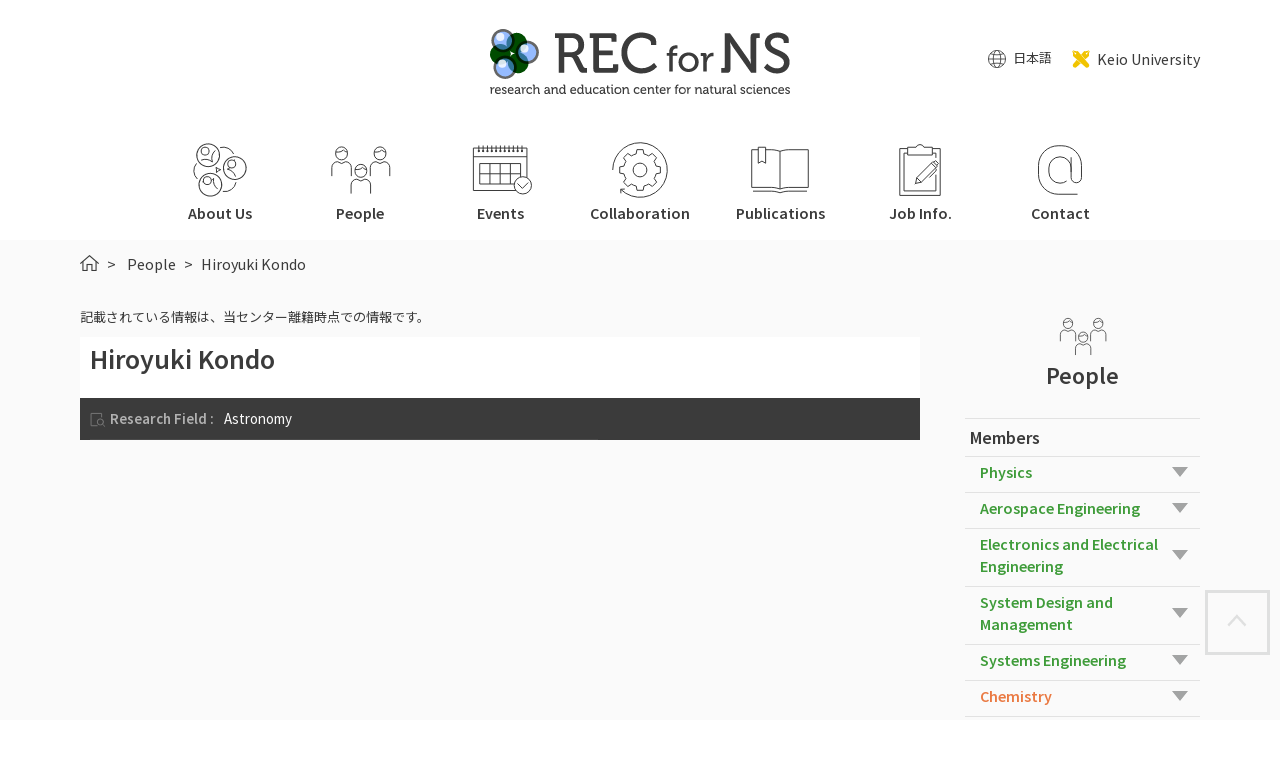

--- FILE ---
content_type: text/html; charset=UTF-8
request_url: https://www.sci.keio.ac.jp/en/people/5774/
body_size: 33452
content:
<!doctype html>
<html>
<head>
<meta charset="UTF-8">
<meta http-equiv="X-UA-Compatible" content="IE=edge">
<title>Hiroyuki Kondo | People | Research and Education Center for Natural Sciences, Keio University</title>
<meta name="Description" content="Research and Education Center for Natural Sciences, Keio University">
<meta name="Keywords" content="Research and Education Center for Natural Sciences, Keio University, RECNS">
<meta name="viewport" content="width=device-width, initial-scale=1">
<link rel="apple-touch-icon-precomposed" href="/assets/images/apple-touch-icon-precomposed.png">
<link rel="shortcut icon" href="/assets/images/favicon.ico">
<!--[if lt IE 9]>
<script type="text/javascript" src="/assets/js/html5shiv.js"></script>
<![endif]-->
<link rel="stylesheet" type="text/css" href="/assets/css/layout.css">
<link rel="stylesheet" type="text/css" href="/assets/css/layout_en.css">
<link rel="stylesheet" type="text/css" href="/assets/css/common.css">
<link rel="stylesheet" type="text/css" href="/assets/css/style_en.css">
<link rel="stylesheet" type="text/css" href="/assets/css/magnific-popup.css">
<script type="text/javascript" src="/assets/js/jquery.min.js"></script>
<script type="text/javascript" src="/assets/js/jquery.magnific-popup.min.js"></script>
<script type="text/javascript" src="/assets/js/common.js"></script>
<script type="text/javascript" src="/assets/js/wp.js"></script>
<meta name='robots' content='max-image-preview:large' />
<link rel="alternate" title="oEmbed (JSON)" type="application/json+oembed" href="https://www.sci.keio.ac.jp/wp-json/oembed/1.0/embed?url=https%3A%2F%2Fwww.sci.keio.ac.jp%2Fmember%2F5774%2F" />
<link rel="alternate" title="oEmbed (XML)" type="text/xml+oembed" href="https://www.sci.keio.ac.jp/wp-json/oembed/1.0/embed?url=https%3A%2F%2Fwww.sci.keio.ac.jp%2Fmember%2F5774%2F&#038;format=xml" />
<style id='wp-img-auto-sizes-contain-inline-css' type='text/css'>
img:is([sizes=auto i],[sizes^="auto," i]){contain-intrinsic-size:3000px 1500px}
/*# sourceURL=wp-img-auto-sizes-contain-inline-css */
</style>
<style id='wp-emoji-styles-inline-css' type='text/css'>

	img.wp-smiley, img.emoji {
		display: inline !important;
		border: none !important;
		box-shadow: none !important;
		height: 1em !important;
		width: 1em !important;
		margin: 0 0.07em !important;
		vertical-align: -0.1em !important;
		background: none !important;
		padding: 0 !important;
	}
/*# sourceURL=wp-emoji-styles-inline-css */
</style>
<style id='wp-block-library-inline-css' type='text/css'>
:root{--wp-block-synced-color:#7a00df;--wp-block-synced-color--rgb:122,0,223;--wp-bound-block-color:var(--wp-block-synced-color);--wp-editor-canvas-background:#ddd;--wp-admin-theme-color:#007cba;--wp-admin-theme-color--rgb:0,124,186;--wp-admin-theme-color-darker-10:#006ba1;--wp-admin-theme-color-darker-10--rgb:0,107,160.5;--wp-admin-theme-color-darker-20:#005a87;--wp-admin-theme-color-darker-20--rgb:0,90,135;--wp-admin-border-width-focus:2px}@media (min-resolution:192dpi){:root{--wp-admin-border-width-focus:1.5px}}.wp-element-button{cursor:pointer}:root .has-very-light-gray-background-color{background-color:#eee}:root .has-very-dark-gray-background-color{background-color:#313131}:root .has-very-light-gray-color{color:#eee}:root .has-very-dark-gray-color{color:#313131}:root .has-vivid-green-cyan-to-vivid-cyan-blue-gradient-background{background:linear-gradient(135deg,#00d084,#0693e3)}:root .has-purple-crush-gradient-background{background:linear-gradient(135deg,#34e2e4,#4721fb 50%,#ab1dfe)}:root .has-hazy-dawn-gradient-background{background:linear-gradient(135deg,#faaca8,#dad0ec)}:root .has-subdued-olive-gradient-background{background:linear-gradient(135deg,#fafae1,#67a671)}:root .has-atomic-cream-gradient-background{background:linear-gradient(135deg,#fdd79a,#004a59)}:root .has-nightshade-gradient-background{background:linear-gradient(135deg,#330968,#31cdcf)}:root .has-midnight-gradient-background{background:linear-gradient(135deg,#020381,#2874fc)}:root{--wp--preset--font-size--normal:16px;--wp--preset--font-size--huge:42px}.has-regular-font-size{font-size:1em}.has-larger-font-size{font-size:2.625em}.has-normal-font-size{font-size:var(--wp--preset--font-size--normal)}.has-huge-font-size{font-size:var(--wp--preset--font-size--huge)}.has-text-align-center{text-align:center}.has-text-align-left{text-align:left}.has-text-align-right{text-align:right}.has-fit-text{white-space:nowrap!important}#end-resizable-editor-section{display:none}.aligncenter{clear:both}.items-justified-left{justify-content:flex-start}.items-justified-center{justify-content:center}.items-justified-right{justify-content:flex-end}.items-justified-space-between{justify-content:space-between}.screen-reader-text{border:0;clip-path:inset(50%);height:1px;margin:-1px;overflow:hidden;padding:0;position:absolute;width:1px;word-wrap:normal!important}.screen-reader-text:focus{background-color:#ddd;clip-path:none;color:#444;display:block;font-size:1em;height:auto;left:5px;line-height:normal;padding:15px 23px 14px;text-decoration:none;top:5px;width:auto;z-index:100000}html :where(.has-border-color){border-style:solid}html :where([style*=border-top-color]){border-top-style:solid}html :where([style*=border-right-color]){border-right-style:solid}html :where([style*=border-bottom-color]){border-bottom-style:solid}html :where([style*=border-left-color]){border-left-style:solid}html :where([style*=border-width]){border-style:solid}html :where([style*=border-top-width]){border-top-style:solid}html :where([style*=border-right-width]){border-right-style:solid}html :where([style*=border-bottom-width]){border-bottom-style:solid}html :where([style*=border-left-width]){border-left-style:solid}html :where(img[class*=wp-image-]){height:auto;max-width:100%}:where(figure){margin:0 0 1em}html :where(.is-position-sticky){--wp-admin--admin-bar--position-offset:var(--wp-admin--admin-bar--height,0px)}@media screen and (max-width:600px){html :where(.is-position-sticky){--wp-admin--admin-bar--position-offset:0px}}

/*# sourceURL=wp-block-library-inline-css */
</style><style id='global-styles-inline-css' type='text/css'>
:root{--wp--preset--aspect-ratio--square: 1;--wp--preset--aspect-ratio--4-3: 4/3;--wp--preset--aspect-ratio--3-4: 3/4;--wp--preset--aspect-ratio--3-2: 3/2;--wp--preset--aspect-ratio--2-3: 2/3;--wp--preset--aspect-ratio--16-9: 16/9;--wp--preset--aspect-ratio--9-16: 9/16;--wp--preset--color--black: #000000;--wp--preset--color--cyan-bluish-gray: #abb8c3;--wp--preset--color--white: #ffffff;--wp--preset--color--pale-pink: #f78da7;--wp--preset--color--vivid-red: #cf2e2e;--wp--preset--color--luminous-vivid-orange: #ff6900;--wp--preset--color--luminous-vivid-amber: #fcb900;--wp--preset--color--light-green-cyan: #7bdcb5;--wp--preset--color--vivid-green-cyan: #00d084;--wp--preset--color--pale-cyan-blue: #8ed1fc;--wp--preset--color--vivid-cyan-blue: #0693e3;--wp--preset--color--vivid-purple: #9b51e0;--wp--preset--gradient--vivid-cyan-blue-to-vivid-purple: linear-gradient(135deg,rgb(6,147,227) 0%,rgb(155,81,224) 100%);--wp--preset--gradient--light-green-cyan-to-vivid-green-cyan: linear-gradient(135deg,rgb(122,220,180) 0%,rgb(0,208,130) 100%);--wp--preset--gradient--luminous-vivid-amber-to-luminous-vivid-orange: linear-gradient(135deg,rgb(252,185,0) 0%,rgb(255,105,0) 100%);--wp--preset--gradient--luminous-vivid-orange-to-vivid-red: linear-gradient(135deg,rgb(255,105,0) 0%,rgb(207,46,46) 100%);--wp--preset--gradient--very-light-gray-to-cyan-bluish-gray: linear-gradient(135deg,rgb(238,238,238) 0%,rgb(169,184,195) 100%);--wp--preset--gradient--cool-to-warm-spectrum: linear-gradient(135deg,rgb(74,234,220) 0%,rgb(151,120,209) 20%,rgb(207,42,186) 40%,rgb(238,44,130) 60%,rgb(251,105,98) 80%,rgb(254,248,76) 100%);--wp--preset--gradient--blush-light-purple: linear-gradient(135deg,rgb(255,206,236) 0%,rgb(152,150,240) 100%);--wp--preset--gradient--blush-bordeaux: linear-gradient(135deg,rgb(254,205,165) 0%,rgb(254,45,45) 50%,rgb(107,0,62) 100%);--wp--preset--gradient--luminous-dusk: linear-gradient(135deg,rgb(255,203,112) 0%,rgb(199,81,192) 50%,rgb(65,88,208) 100%);--wp--preset--gradient--pale-ocean: linear-gradient(135deg,rgb(255,245,203) 0%,rgb(182,227,212) 50%,rgb(51,167,181) 100%);--wp--preset--gradient--electric-grass: linear-gradient(135deg,rgb(202,248,128) 0%,rgb(113,206,126) 100%);--wp--preset--gradient--midnight: linear-gradient(135deg,rgb(2,3,129) 0%,rgb(40,116,252) 100%);--wp--preset--font-size--small: 13px;--wp--preset--font-size--medium: 20px;--wp--preset--font-size--large: 36px;--wp--preset--font-size--x-large: 42px;--wp--preset--spacing--20: 0.44rem;--wp--preset--spacing--30: 0.67rem;--wp--preset--spacing--40: 1rem;--wp--preset--spacing--50: 1.5rem;--wp--preset--spacing--60: 2.25rem;--wp--preset--spacing--70: 3.38rem;--wp--preset--spacing--80: 5.06rem;--wp--preset--shadow--natural: 6px 6px 9px rgba(0, 0, 0, 0.2);--wp--preset--shadow--deep: 12px 12px 50px rgba(0, 0, 0, 0.4);--wp--preset--shadow--sharp: 6px 6px 0px rgba(0, 0, 0, 0.2);--wp--preset--shadow--outlined: 6px 6px 0px -3px rgb(255, 255, 255), 6px 6px rgb(0, 0, 0);--wp--preset--shadow--crisp: 6px 6px 0px rgb(0, 0, 0);}:where(.is-layout-flex){gap: 0.5em;}:where(.is-layout-grid){gap: 0.5em;}body .is-layout-flex{display: flex;}.is-layout-flex{flex-wrap: wrap;align-items: center;}.is-layout-flex > :is(*, div){margin: 0;}body .is-layout-grid{display: grid;}.is-layout-grid > :is(*, div){margin: 0;}:where(.wp-block-columns.is-layout-flex){gap: 2em;}:where(.wp-block-columns.is-layout-grid){gap: 2em;}:where(.wp-block-post-template.is-layout-flex){gap: 1.25em;}:where(.wp-block-post-template.is-layout-grid){gap: 1.25em;}.has-black-color{color: var(--wp--preset--color--black) !important;}.has-cyan-bluish-gray-color{color: var(--wp--preset--color--cyan-bluish-gray) !important;}.has-white-color{color: var(--wp--preset--color--white) !important;}.has-pale-pink-color{color: var(--wp--preset--color--pale-pink) !important;}.has-vivid-red-color{color: var(--wp--preset--color--vivid-red) !important;}.has-luminous-vivid-orange-color{color: var(--wp--preset--color--luminous-vivid-orange) !important;}.has-luminous-vivid-amber-color{color: var(--wp--preset--color--luminous-vivid-amber) !important;}.has-light-green-cyan-color{color: var(--wp--preset--color--light-green-cyan) !important;}.has-vivid-green-cyan-color{color: var(--wp--preset--color--vivid-green-cyan) !important;}.has-pale-cyan-blue-color{color: var(--wp--preset--color--pale-cyan-blue) !important;}.has-vivid-cyan-blue-color{color: var(--wp--preset--color--vivid-cyan-blue) !important;}.has-vivid-purple-color{color: var(--wp--preset--color--vivid-purple) !important;}.has-black-background-color{background-color: var(--wp--preset--color--black) !important;}.has-cyan-bluish-gray-background-color{background-color: var(--wp--preset--color--cyan-bluish-gray) !important;}.has-white-background-color{background-color: var(--wp--preset--color--white) !important;}.has-pale-pink-background-color{background-color: var(--wp--preset--color--pale-pink) !important;}.has-vivid-red-background-color{background-color: var(--wp--preset--color--vivid-red) !important;}.has-luminous-vivid-orange-background-color{background-color: var(--wp--preset--color--luminous-vivid-orange) !important;}.has-luminous-vivid-amber-background-color{background-color: var(--wp--preset--color--luminous-vivid-amber) !important;}.has-light-green-cyan-background-color{background-color: var(--wp--preset--color--light-green-cyan) !important;}.has-vivid-green-cyan-background-color{background-color: var(--wp--preset--color--vivid-green-cyan) !important;}.has-pale-cyan-blue-background-color{background-color: var(--wp--preset--color--pale-cyan-blue) !important;}.has-vivid-cyan-blue-background-color{background-color: var(--wp--preset--color--vivid-cyan-blue) !important;}.has-vivid-purple-background-color{background-color: var(--wp--preset--color--vivid-purple) !important;}.has-black-border-color{border-color: var(--wp--preset--color--black) !important;}.has-cyan-bluish-gray-border-color{border-color: var(--wp--preset--color--cyan-bluish-gray) !important;}.has-white-border-color{border-color: var(--wp--preset--color--white) !important;}.has-pale-pink-border-color{border-color: var(--wp--preset--color--pale-pink) !important;}.has-vivid-red-border-color{border-color: var(--wp--preset--color--vivid-red) !important;}.has-luminous-vivid-orange-border-color{border-color: var(--wp--preset--color--luminous-vivid-orange) !important;}.has-luminous-vivid-amber-border-color{border-color: var(--wp--preset--color--luminous-vivid-amber) !important;}.has-light-green-cyan-border-color{border-color: var(--wp--preset--color--light-green-cyan) !important;}.has-vivid-green-cyan-border-color{border-color: var(--wp--preset--color--vivid-green-cyan) !important;}.has-pale-cyan-blue-border-color{border-color: var(--wp--preset--color--pale-cyan-blue) !important;}.has-vivid-cyan-blue-border-color{border-color: var(--wp--preset--color--vivid-cyan-blue) !important;}.has-vivid-purple-border-color{border-color: var(--wp--preset--color--vivid-purple) !important;}.has-vivid-cyan-blue-to-vivid-purple-gradient-background{background: var(--wp--preset--gradient--vivid-cyan-blue-to-vivid-purple) !important;}.has-light-green-cyan-to-vivid-green-cyan-gradient-background{background: var(--wp--preset--gradient--light-green-cyan-to-vivid-green-cyan) !important;}.has-luminous-vivid-amber-to-luminous-vivid-orange-gradient-background{background: var(--wp--preset--gradient--luminous-vivid-amber-to-luminous-vivid-orange) !important;}.has-luminous-vivid-orange-to-vivid-red-gradient-background{background: var(--wp--preset--gradient--luminous-vivid-orange-to-vivid-red) !important;}.has-very-light-gray-to-cyan-bluish-gray-gradient-background{background: var(--wp--preset--gradient--very-light-gray-to-cyan-bluish-gray) !important;}.has-cool-to-warm-spectrum-gradient-background{background: var(--wp--preset--gradient--cool-to-warm-spectrum) !important;}.has-blush-light-purple-gradient-background{background: var(--wp--preset--gradient--blush-light-purple) !important;}.has-blush-bordeaux-gradient-background{background: var(--wp--preset--gradient--blush-bordeaux) !important;}.has-luminous-dusk-gradient-background{background: var(--wp--preset--gradient--luminous-dusk) !important;}.has-pale-ocean-gradient-background{background: var(--wp--preset--gradient--pale-ocean) !important;}.has-electric-grass-gradient-background{background: var(--wp--preset--gradient--electric-grass) !important;}.has-midnight-gradient-background{background: var(--wp--preset--gradient--midnight) !important;}.has-small-font-size{font-size: var(--wp--preset--font-size--small) !important;}.has-medium-font-size{font-size: var(--wp--preset--font-size--medium) !important;}.has-large-font-size{font-size: var(--wp--preset--font-size--large) !important;}.has-x-large-font-size{font-size: var(--wp--preset--font-size--x-large) !important;}
/*# sourceURL=global-styles-inline-css */
</style>

<style id='classic-theme-styles-inline-css' type='text/css'>
/*! This file is auto-generated */
.wp-block-button__link{color:#fff;background-color:#32373c;border-radius:9999px;box-shadow:none;text-decoration:none;padding:calc(.667em + 2px) calc(1.333em + 2px);font-size:1.125em}.wp-block-file__button{background:#32373c;color:#fff;text-decoration:none}
/*# sourceURL=/wp-includes/css/classic-themes.min.css */
</style>
<link rel="https://api.w.org/" href="https://www.sci.keio.ac.jp/wp-json/" /><link rel="alternate" title="JSON" type="application/json" href="https://www.sci.keio.ac.jp/wp-json/wp/v2/cpt-member/5774" /><link rel="EditURI" type="application/rsd+xml" title="RSD" href="https://www.sci.keio.ac.jp/wp/xmlrpc.php?rsd" />
<meta name="generator" content="WordPress 6.9" />
<link rel="canonical" href="https://www.sci.keio.ac.jp/member/5774/" />
<link rel='shortlink' href='https://www.sci.keio.ac.jp/?p=5774' />
</head>

<body>
<div id="wrapper">

<header id="header">
	<div class="inner">
		<div class="headerLogo"><a href="https://www.sci.keio.ac.jp/en/"><img src="/assets/images/header_logo_en.svg" alt="Research and Education Center for Natural Sciences, Keio University"></a></div>
		<p class="hmnu"><a href="#container">Skip navigation.</a></p>
		<div class="headerGroup">
			<div class="headerMenu">
				<div class="headerLanguage"><a href="https://www.sci.keio.ac.jp/member/5774/">日本語</a></div>
				<div class="headerLink"><a href="https://www.keio.ac.jp/en/" target="_blank">Keio University</a></div>
			</div>
		</div>
		<div class="headerBtn"><span></span></div>
	</div>
</header>
<nav class="gNav">
	<div class="inner">
		<div class="headerLogo"><a href="https://www.sci.keio.ac.jp/en/"><img src="/assets/images/header_logo_en_w.svg" alt="Research and Education Center for Natural Sciences, Keio University"></a></div>
		<div class="gNavClose"></div>
		<ul class="gNavListA">
			<li class="icnAboutus"><a href="https://www.sci.keio.ac.jp/en/aboutus/"><em>About Us</em></a></li>
			<li class="icnPeople"><a href="https://www.sci.keio.ac.jp/en/people/"><em>People</em></a></li>
			<li class="icnEvents"><a href="https://www.sci.keio.ac.jp/en/events/"><em>Events</em></a></li>
			<li class="icnCollaboration"><a href="https://www.sci.keio.ac.jp/en/collaboration/"><em>Collaboration</em></a></li>
			<li class="icnPublications"><a href="https://www.sci.keio.ac.jp/en/publications/"><em>Publications</em></a></li>
			<li class="icnJobinfo"><a href="https://www.sci.keio.ac.jp/en/jobinfo/"><em>Job Info.</em></a></li>
			<li class="icnContact"><a href="https://www.sci.keio.ac.jp/en/contact/"><em>Contact</em></a></li>
		</ul>
		<ul class="gNavListB">
			<li><a href="https://www.keio.ac.jp/en/" target="_blank"><em>Keio University</em></a></li>
			<li><a href="//www.hc.keio.ac.jp/en/index.html" target="_blank"><em>Keio University Hiyoshi Campus</em></a></li>
		</ul>
	</div>
</nav>


<div id="container">
	<div class="inner">
		<div class="topicpath">
			<ul>
				<li class="home">
					<span class="hmnu">You are here : </span>
					<a href="https://www.sci.keio.ac.jp/en/">HOME</a>
				</li>
				<li>
					<a href="https://www.sci.keio.ac.jp/en/people/">People</a>
				</li>
				<li>Hiroyuki Kondo</li>
			</ul>
		</div>
		<div class="main">
			<div class="contents peopleContents">
				<div class="peopleMsg">記載されている情報は、当センター離籍時点での情報です。</div>
				<div class="peopleHead">
					<div class="item">
						<h1>Hiroyuki Kondo</h1>
					</div>
				</div>
				<div class="peopleDetail">
					<ul class="peopleDetailList01">
						<li class="field">
							<dl>
								<dt>Research Field :</dt>
								<dd>Astronomy</dd>
							</dl>
						</li>
					</ul>
				</div>
			</div>
		</div>
		<!-- / .main -->
		<div class="aside">
			<h2>
				<img src="/assets/images/icn_people.svg" alt="">
				<em>People</em>
			</h2>
			<div class="asidePeopleList">
				<dl>
					<dt>Members</dt>
					<dd>
						<p style="color:#3f9c3a;">Physics</p>
						<ul>
							<li>
								<a href="https://www.sci.keio.ac.jp/en/people/5587/">Kenichiro AOKI</a>
							</li>
							<li>
								<a href="https://www.sci.keio.ac.jp/en/people/5739/">Tatsuhiko KOIKE</a>
							</li>
							<li>
								<a href="https://www.sci.keio.ac.jp/en/people/5754/">Hiromichi KOBAYASHI</a>
							</li>
							<li>
								<a href="https://www.sci.keio.ac.jp/en/people/5811/">Norihiko SUGIMOTO</a>
							</li>
							<li>
								<a href="https://www.sci.keio.ac.jp/en/people/10439/"></a>
							</li>
							<li>
								<a href="https://www.sci.keio.ac.jp/en/people/5872/">Kazuhiro TERASAWA</a>
							</li>
							<li>
								<a href="https://www.sci.keio.ac.jp/en/people/5912/">Muneto NITTA</a>
							</li>
							<li>
								<a href="https://www.sci.keio.ac.jp/en/people/5935/">Tomoya HAYATA</a>
							</li>
							<li>
								<a href="https://www.sci.keio.ac.jp/en/people/5941/">Tetsutaro HIGAKI</a>
							</li>
							<li>
								<a href="https://www.sci.keio.ac.jp/en/people/5960/">Antonino FLACHI</a>
							</li>
							<li>
								<a href="https://www.sci.keio.ac.jp/en/people/6014/">Takahisa MITSUI</a>
							</li>
							<li>
								<a href="https://www.sci.keio.ac.jp/en/people/6029/">Yoshiaki MIYAMOTO</a>
							</li>
							<li>
								<a href="https://www.sci.keio.ac.jp/en/people/6044/">Naoki YAMAMOTO</a>
							</li>
							<li>
								<a href="https://www.sci.keio.ac.jp/en/people/6052/">Ryou YOKOKURA</a>
							</li>
						</ul>
						<p style="color:#3f9c3a;">Aerospace Engineering</p>
						<ul>
							<li>
								<a href="https://www.sci.keio.ac.jp/en/people/6035/">Mutsuko Y. MORIMOTO</a>
							</li>
						</ul>
						<p style="color:#3f9c3a;">Electronics and Electrical Engineering</p>
						<ul>
							<li>
								<a href="https://www.sci.keio.ac.jp/en/people/5901/">Nobuhiko NAKANO</a>
							</li>
						</ul>
						<p style="color:#3f9c3a;">System Design and Management</p>
						<ul>
							<li>
								<a href="https://www.sci.keio.ac.jp/en/people/5741/">Naohiko KOHTAKE</a>
							</li>
						</ul>
						<p style="color:#3f9c3a;">Systems Engineering</p>
						<ul>
							<li>
								<a href="https://www.sci.keio.ac.jp/en/people/5741/">Naohiko KOHTAKE</a>
							</li>
						</ul>
						<p style="color:#ea7a43;">Chemistry</p>
						<ul>
							<li>
								<a href="https://www.sci.keio.ac.jp/en/people/5612/">Koji IOKU</a>
							</li>
							<li>
								<a href="https://www.sci.keio.ac.jp/en/people/5627/">Hiroyoshi INOUE</a>
							</li>
							<li>
								<a href="https://www.sci.keio.ac.jp/en/people/5643/">Takeshi OISHI</a>
							</li>
							<li>
								<a href="https://www.sci.keio.ac.jp/en/people/5660/">Masaki OKAMOTO</a>
							</li>
							<li>
								<a href="https://www.sci.keio.ac.jp/en/people/10219/">Miyuki　KUSAJIMA</a>
							</li>
							<li>
								<a href="https://www.sci.keio.ac.jp/en/people/5728/">Mari KUBOTA</a>
							</li>
							<li>
								<a href="https://www.sci.keio.ac.jp/en/people/5796/">Tadashi SHIMURA</a>
							</li>
							<li>
								<a href="https://www.sci.keio.ac.jp/en/people/5834/">Ken-ichi TAKAO</a>
							</li>
							<li>
								<a href="https://www.sci.keio.ac.jp/en/people/5860/">Masao CHINO</a>
							</li>
							<li>
								<a href="https://www.sci.keio.ac.jp/en/people/5895/">Shiori DOI</a>
							</li>
							<li>
								<a href="https://www.sci.keio.ac.jp/en/people/6034/">Takaaki MORIKAMI</a>
							</li>
							<li>
								<a href="https://www.sci.keio.ac.jp/en/people/10440/"></a>
							</li>
						</ul>
						<p style="color:#ea7a43;">Materials Science</p>
						<ul>
							<li>
								<a href="https://www.sci.keio.ac.jp/en/people/5612/">Koji IOKU</a>
							</li>
						</ul>
						<p style="color:#6b6bd3;">Biology</p>
						<ul>
							<li>
								<a href="https://www.sci.keio.ac.jp/en/people/5608/">Tomotsugu ARIKAWA</a>
							</li>
							<li>
								<a href="https://www.sci.keio.ac.jp/en/people/9741/"></a>
							</li>
							<li>
								<a href="https://www.sci.keio.ac.jp/en/people/5670/">Hirotake ONO</a>
							</li>
							<li>
								<a href="https://www.sci.keio.ac.jp/en/people/5688/">Taiga KASUYA</a>
							</li>
							<li>
								<a href="https://www.sci.keio.ac.jp/en/people/5732/">Ritsu KURAISHI</a>
							</li>
							<li>
								<a href="https://www.sci.keio.ac.jp/en/people/9474/">Chikatoshi SUGIMOTO</a>
							</li>
							<li>
								<a href="https://www.sci.keio.ac.jp/en/people/5820/">Atsushi C. SUZUKI</a>
							</li>
							<li>
								<a href="https://www.sci.keio.ac.jp/en/people/5869/">Tatsuya TSUBOKAWA</a>
							</li>
							<li>
								<a href="https://www.sci.keio.ac.jp/en/people/5877/">Dai TOGANE</a>
							</li>
							<li>
								<a href="https://www.sci.keio.ac.jp/en/people/5896/">Hideo NAKAZAWA</a>
							</li>
							<li>
								<a href="https://www.sci.keio.ac.jp/en/people/5928/">Yoshinobu HAYASHI</a>
							</li>
							<li>
								<a href="https://www.sci.keio.ac.jp/en/people/9732/">Hideki FUJII</a>
							</li>
							<li>
								<a href="https://www.sci.keio.ac.jp/en/people/5963/">Ryohei FURUKAWA</a>
							</li>
							<li>
								<a href="https://www.sci.keio.ac.jp/en/people/5976/">Kohji HOTTA</a>
							</li>
						</ul>
						<p style="color:#6b6bd3;">Life Science</p>
						<ul>
							<li>
								<a href="https://www.sci.keio.ac.jp/en/people/5976/">Kohji HOTTA</a>
							</li>
						</ul>
						<p style="color:#6b6bd3;">Bioethics</p>
						<ul>
							<li>
								<a href="https://www.sci.keio.ac.jp/en/people/5636/">Masato UCHIYAMA</a>
							</li>
						</ul>
						<p style="color:#6b6bd3;">Physiology</p>
						<ul>
							<li>
								<a href="https://www.sci.keio.ac.jp/en/people/5845/">Midori TAKAYAMA</a>
							</li>
						</ul>
						<p style="color:#6b6bd3;">Pedagogy</p>
						<ul>
							<li>
								<a href="https://www.sci.keio.ac.jp/en/people/5636/">Masato UCHIYAMA</a>
							</li>
						</ul>
						<p style="color:#c73c87;">Mathematics</p>
						<ul>
							<li>
								<a href="https://www.sci.keio.ac.jp/en/people/5617/">Kaoru IKEDA</a>
							</li>
							<li>
								<a href="https://www.sci.keio.ac.jp/en/people/5697/">Masanori KATSURADA</a>
							</li>
							<li>
								<a href="https://www.sci.keio.ac.jp/en/people/10437/"></a>
							</li>
							<li>
								<a href="https://www.sci.keio.ac.jp/en/people/5807/">Masaru SHIRAHATA</a>
							</li>
							<li>
								<a href="https://www.sci.keio.ac.jp/en/people/10441/">TakahiroTSUSHIMA</a>
							</li>
							<li>
								<a href="https://www.sci.keio.ac.jp/en/people/10436/"></a>
							</li>
						</ul>
						<p style="color:#257fcc;">Psychology</p>
						<ul>
							<li>
								<a href="https://www.sci.keio.ac.jp/en/people/5855/">Shuichiro TAYA</a>
							</li>
							<li>
								<a href="https://www.sci.keio.ac.jp/en/people/5873/">Yuri TERASAWA</a>
							</li>
							<li>
								<a href="https://www.sci.keio.ac.jp/en/people/5904/">Yasushi NAKANO</a>
							</li>
						</ul>
						<p style="color:#257fcc;">Medicine</p>
						<ul>
							<li>
								<a href="https://www.sci.keio.ac.jp/en/people/6018/">Yasuyo MINAGAWA</a>
							</li>
						</ul>
						<p style="color:#add607;">English Literature</p>
						<ul>
							<li>
								<a href="https://www.sci.keio.ac.jp/en/people/6055/">Chiaki YOKOYAMA</a>
							</li>
						</ul>
						<p style="color:#add607;">Economics</p>
						<ul>
							<li>
								<a href="https://www.sci.keio.ac.jp/en/people/5938/">Hitoshi HAYAMI</a>
							</li>
						</ul>
						<p style="color:#add607;">Philosophy</p>
						<ul>
							<li>
								<a href="https://www.sci.keio.ac.jp/en/people/5852/">Senji TANAKA</a>
							</li>
						</ul>
						<p style="color:#add607;">Area Studies</p>
						<ul>
							<li>
								<a href="https://www.sci.keio.ac.jp/en/people/5751/">Takuya KOBAYASHI</a>
							</li>
						</ul>
						<p style="color:#add607;">Physical Anthropology</p>
						<ul>
							<li>
								<a href="https://www.sci.keio.ac.jp/en/people/5745/">Reiko T. KONO</a>
							</li>
						</ul>
						<p style="color:#add607;">French Language and Literature</p>
						<ul>
							<li>
								<a href="https://www.sci.keio.ac.jp/en/people/5751/">Takuya KOBAYASHI</a>
							</li>
						</ul>
						<p style="color:#add607;">History of science</p>
						<ul>
							<li>
								<a href="https://www.sci.keio.ac.jp/en/people/5751/">Takuya KOBAYASHI</a>
							</li>
						</ul>
						<p style="color:#a78544;">Physical Geography（Geomorphology）</p>
						<ul>
							<li>
								<a href="https://www.sci.keio.ac.jp/en/people/5923/">Yuichi NIWA</a>
							</li>
						</ul>
					</dd>
					<dt>Fellow Researchers</dt>
					<dd>
						<p style="color:#3f9c3a;">Physics</p>
						<ul>
							<li>
								<a href="https://www.sci.keio.ac.jp/en/people/6080/">Shigehiro YASUI</a>
							</li>
						</ul>
						<p style="color:#3f9c3a;">Science pedagogy</p>
						<ul>
							<li>
								<a href="https://www.sci.keio.ac.jp/en/people/5996/">Eiji MATSUMOTO</a>
							</li>
						</ul>
						<p style="color:#3f9c3a;">Astronomy</p>
						<ul>
							<li>
								<a href="https://www.sci.keio.ac.jp/en/people/5900/">Hiroyuki NAKANISHI</a>
							</li>
						</ul>
						<p style="color:#ea7a43;">Chemistry</p>
						<ul>
							<li>
								<a href="https://www.sci.keio.ac.jp/en/people/9482/">Hirotaka FUJIMORI</a>
							</li>
						</ul>
						<p style="color:#6b6bd3;">Biology</p>
						<ul>
							<li>
								<a href="https://www.sci.keio.ac.jp/en/people/5998/">Midori MATSUMOTO</a>
							</li>
						</ul>
						<p style="color:#6b6bd3;">Science Education</p>
						<ul>
							<li>
								<a href="https://www.sci.keio.ac.jp/en/people/5783/">Yukiko SATO-MIYATA</a>
							</li>
						</ul>
						<p style="color:#c73c87;">Mathematics</p>
						<ul>
							<li>
								<a href="https://www.sci.keio.ac.jp/en/people/10121/"></a>
							</li>
						</ul>
					</dd>
				</dl>
			</div>
		</div>
		<!-- / .aside -->
	</div>
</div>
<!-- / #container -->

<div class="keioLink">
	<div class="inner">
		<p><a href="http://www.hc.keio.ac.jp/en/index.html" target="_blank">Keio University Hiyoshi Campus</a></p>
	</div>
</div>
<div id="pagetop"><a href="#">Page Top</a></div>
<footer id="footer">
	<div class="inner">
		<div class="footerCopyright">Copyright &copy; Keio University (Research and Education Center for Natural Sciences). All rights reserved.</div>
	</div>
</footer>
</div>
<!-- / #wrapper -->

<script type="speculationrules">
{"prefetch":[{"source":"document","where":{"and":[{"href_matches":"/*"},{"not":{"href_matches":["/wp/wp-*.php","/wp/wp-admin/*","/wp/wp-content/uploads/*","/wp/wp-content/*","/wp/wp-content/plugins/*","/wp/wp-content/themes/recnsone/*","/*\\?(.+)"]}},{"not":{"selector_matches":"a[rel~=\"nofollow\"]"}},{"not":{"selector_matches":".no-prefetch, .no-prefetch a"}}]},"eagerness":"conservative"}]}
</script>
<script id="wp-emoji-settings" type="application/json">
{"baseUrl":"https://s.w.org/images/core/emoji/17.0.2/72x72/","ext":".png","svgUrl":"https://s.w.org/images/core/emoji/17.0.2/svg/","svgExt":".svg","source":{"concatemoji":"https://www.sci.keio.ac.jp/wp/wp-includes/js/wp-emoji-release.min.js?ver=6.9"}}
</script>
<script type="module">
/* <![CDATA[ */
/*! This file is auto-generated */
const a=JSON.parse(document.getElementById("wp-emoji-settings").textContent),o=(window._wpemojiSettings=a,"wpEmojiSettingsSupports"),s=["flag","emoji"];function i(e){try{var t={supportTests:e,timestamp:(new Date).valueOf()};sessionStorage.setItem(o,JSON.stringify(t))}catch(e){}}function c(e,t,n){e.clearRect(0,0,e.canvas.width,e.canvas.height),e.fillText(t,0,0);t=new Uint32Array(e.getImageData(0,0,e.canvas.width,e.canvas.height).data);e.clearRect(0,0,e.canvas.width,e.canvas.height),e.fillText(n,0,0);const a=new Uint32Array(e.getImageData(0,0,e.canvas.width,e.canvas.height).data);return t.every((e,t)=>e===a[t])}function p(e,t){e.clearRect(0,0,e.canvas.width,e.canvas.height),e.fillText(t,0,0);var n=e.getImageData(16,16,1,1);for(let e=0;e<n.data.length;e++)if(0!==n.data[e])return!1;return!0}function u(e,t,n,a){switch(t){case"flag":return n(e,"\ud83c\udff3\ufe0f\u200d\u26a7\ufe0f","\ud83c\udff3\ufe0f\u200b\u26a7\ufe0f")?!1:!n(e,"\ud83c\udde8\ud83c\uddf6","\ud83c\udde8\u200b\ud83c\uddf6")&&!n(e,"\ud83c\udff4\udb40\udc67\udb40\udc62\udb40\udc65\udb40\udc6e\udb40\udc67\udb40\udc7f","\ud83c\udff4\u200b\udb40\udc67\u200b\udb40\udc62\u200b\udb40\udc65\u200b\udb40\udc6e\u200b\udb40\udc67\u200b\udb40\udc7f");case"emoji":return!a(e,"\ud83e\u1fac8")}return!1}function f(e,t,n,a){let r;const o=(r="undefined"!=typeof WorkerGlobalScope&&self instanceof WorkerGlobalScope?new OffscreenCanvas(300,150):document.createElement("canvas")).getContext("2d",{willReadFrequently:!0}),s=(o.textBaseline="top",o.font="600 32px Arial",{});return e.forEach(e=>{s[e]=t(o,e,n,a)}),s}function r(e){var t=document.createElement("script");t.src=e,t.defer=!0,document.head.appendChild(t)}a.supports={everything:!0,everythingExceptFlag:!0},new Promise(t=>{let n=function(){try{var e=JSON.parse(sessionStorage.getItem(o));if("object"==typeof e&&"number"==typeof e.timestamp&&(new Date).valueOf()<e.timestamp+604800&&"object"==typeof e.supportTests)return e.supportTests}catch(e){}return null}();if(!n){if("undefined"!=typeof Worker&&"undefined"!=typeof OffscreenCanvas&&"undefined"!=typeof URL&&URL.createObjectURL&&"undefined"!=typeof Blob)try{var e="postMessage("+f.toString()+"("+[JSON.stringify(s),u.toString(),c.toString(),p.toString()].join(",")+"));",a=new Blob([e],{type:"text/javascript"});const r=new Worker(URL.createObjectURL(a),{name:"wpTestEmojiSupports"});return void(r.onmessage=e=>{i(n=e.data),r.terminate(),t(n)})}catch(e){}i(n=f(s,u,c,p))}t(n)}).then(e=>{for(const n in e)a.supports[n]=e[n],a.supports.everything=a.supports.everything&&a.supports[n],"flag"!==n&&(a.supports.everythingExceptFlag=a.supports.everythingExceptFlag&&a.supports[n]);var t;a.supports.everythingExceptFlag=a.supports.everythingExceptFlag&&!a.supports.flag,a.supports.everything||((t=a.source||{}).concatemoji?r(t.concatemoji):t.wpemoji&&t.twemoji&&(r(t.twemoji),r(t.wpemoji)))});
//# sourceURL=https://www.sci.keio.ac.jp/wp/wp-includes/js/wp-emoji-loader.min.js
/* ]]> */
</script>

</body>
</html>


--- FILE ---
content_type: text/css
request_url: https://www.sci.keio.ac.jp/assets/css/layout.css
body_size: 7015
content:
@charset "utf-8";

/*=====================================

layout_.css

=====================================*/

@import url('https://fonts.googleapis.com/css?family=Source+Sans+Pro:300,400,600');
@import url('https://fonts.googleapis.com/earlyaccess/notosansjp.css');

/*-------------------------------------
 reset
-------------------------------------*/
html, body, div, span, applet, object, iframe,
h1, h2, h3, h4, h5, h6, p, blockquote, pre,
a, abbr, acronym, address, big, cite, code,
del, dfn, em, img, ins, kbd, q, s, samp,
small, strike, strong, sub, sup, tt, var,
b, u, i, center,
dl, dt, dd, ol, ul, li,
fieldset, form, label, legend,
table, caption, tbody, tfoot, thead, tr, th, td,
article, aside, canvas, details, embed, 
figure, figcaption, footer, header, hgroup, 
menu, nav, output, ruby, section, summary,
time, mark, audio, video {
	margin: 0;
	padding: 0;
	border: 0;
	font-size: 100%;
	font: inherit;
	vertical-align: baseline;
}
article, aside, details, figcaption, figure, 
footer, header, hgroup, menu, nav, section, main {
	display: block;
}
body {
	line-height: 1;
}
ol, ul {
	list-style: none;
}
blockquote, q {
	quotes: none;
}
blockquote:before, blockquote:after,
q:before, q:after {
	content: '';
	content: none;
}
table {
	border-collapse: collapse;
	border-spacing: 0;
}
img {
	max-width: 100%;
	line-height: 0;
	vertical-align: bottom;
}
iframe {
	vertical-align: bottom;
	border: 0;
}
table th,
table td {
	vertical-align: top;
}


/*-------------------------------------
 setting
-------------------------------------*/
body {
	position: relative;
	color: #3b3b3b;
	word-wrap : break-word;
	overflow-wrap : break-word;
	background: #fff;
	-webkit-text-size-adjust: 100%;
}
a {
	color: #3b3b3b;
	text-decoration: none;
}
a:hover{
	text-decoration: underline;
}
strong {
	font-weight: bold;
}
em {
	font-style: normal;
}

@media screen and (max-width: 768px) {

.forPC { display: none; }
.forSP { display: block; }

}

@media screen and (min-width: 769px) {

body { min-width: 1140px; }

.forPC { display: block; }
.forSP { display: none; }

}


/*-------------------------------------
 wrapper
-------------------------------------*/
#wrapper {
	position: relative;
	background: #fafafa;
	overflow: hidden;
}
.inner {
	position: relative;
	max-width: 1120px;
	margin: 0 auto;
	padding: 0 10px;
}
.inner:after {
	clear: both;
	display: block;
	content: "";
}


/*-------------------------------------
 gNav
-------------------------------------*/
.gNav .gNavListA li.icnAboutus a:before {
	background-image: url(../images/icn_aboutus.svg);
}
.gNav .gNavListA li.icnPeople a:before {
	background-image: url(../images/icn_people.svg);
}
.gNav .gNavListA li.icnEvents a:before {
	background-image: url(../images/icn_events.svg);
}
.gNav .gNavListA li.icnCollaboration a:before {
	background-image: url(../images/icn_collaboration.svg);
}
.gNav .gNavListA li.icnPublications a:before {
	background-image: url(../images/icn_publications.svg);
}
.gNav .gNavListA li.icnJobinfo a:before {
	background-image: url(../images/icn_jobinfo.svg);
}
.gNav .gNavListA li.icnContact a:before {
	background-image: url(../images/icn_contact.svg);
}
.gNav .gNavListA li.icnNews a:before {
	background-image: url(../images/icn_news.svg);
}
.gNav .gNavListA li.icnMember a:before {
	background-image: url(../images/icn_member.svg);
}
.gNav .gNavListA li.icnProject a:before {
	background-image: url(../images/icn_project.svg);
}
.gNav .gNavListA li.icnEduproject a:before {
	background-image: url(../images/icn_eduproject.svg);
}
.gNav .gNavListA li.icnBook a:before {
	background-image: url(../images/icn_book.svg);
}
.gNav .gNavListA li.icnPaper a:before {
	width: 50px;
	height: 54px;
	padding-block: 8px;
	background-image: url(../images/icn_paper.svg);
	background-position: 0 8px;
	background-size: 50px auto;
}




@media screen and (max-width: 768px) {

.gNav .gNavListA li.icnAboutus a:before {
	background-image: url(../images/icn_aboutus_w.svg);
}
.gNav .gNavListA li.icnPeople a:before {
	background-image: url(../images/icn_people_w.svg);
}
.gNav .gNavListA li.icnEvents a:before {
	background-image: url(../images/icn_events_w.svg);
}
.gNav .gNavListA li.icnCollaboration a:before {
	background-image: url(../images/icn_collaboration_w.svg);
}
.gNav .gNavListA li.icnPublications a:before {
	background-image: url(../images/icn_publications_w.svg);
}
.gNav .gNavListA li.icnJobinfo a:before {
	background-image: url(../images/icn_jobinfo_w.svg);
}
.gNav .gNavListA li.icnContact a:before {
	background-image: url(../images/icn_contact_w.svg);
}
.gNav .gNavListA li.icnNews a:before {
	background-image: url(../images/icn_news_w.svg);
}
.gNav .gNavListA li.icnMember a:before {
	background-image: url(../images/icn_member_w.svg);
}
.gNav .gNavListA li.icnProject a:before {
	background-image: url(../images/icn_project_w.svg);
}
.gNav .gNavListA li.icnEduproject a:before {
	background-image: url(../images/icn_eduproject_w.svg);
}
.gNav .gNavListA li.icnBook a:before {
	background-image: url(../images/icn_book_w.svg);
}
.gNav .gNavListA li.icnPaper a:before {
	width: 30px;
	height: 32px;
	padding: 0 0 0 5px;
	background-size: 30px auto;
	background-position: 4px 0;
	background-image: url(../images/icn_paper_w.svg);
}


}




/*-------------------------------------
 layout
-------------------------------------*/
#container {
	position: relative;
}


/*-------------------------------------
 main
-------------------------------------*/
.main {
	float: left;
	width: 840px;
	min-height: 500px;
}
.mainWide {
	float: none;
	width: auto;
}

@media screen and (max-width: 768px) {

.main {
	float: none;
	width: auto;
	min-height: inherit;
	padding: 0 0 20px 0;
}

}


/*-------------------------------------
 aside
-------------------------------------*/
.aside {
	float: right;
	width: 235px;
}

@media screen and (max-width: 768px) {

.aside {
	float: none;
	width: auto;
	padding: 0 0 70px 0;
}

}


/*-------------------------------------
 keioLink
-------------------------------------*/
.keioLink {
	clear: both;
}
.keioLink p {
	padding: 15px 0;
	text-align: right;
}
.keioLink p a {
	display: inline-block;
	padding: 0 0 0 25px;
	background: url(../images/icn_keio.svg) no-repeat left center /18px 18px;
}

@media screen and (max-width: 768px) {

.keioLink {
	display: none;
}

}

/*-------------------------------------
 pagetop
-------------------------------------*/
#pagetop {
	position: relative;
}
#pagetop a {
	display: block;
	position: fixed;
	right: 10px;
	bottom: 0;
	z-index: 99;
	width: 65px;
	height: 65px;
	margin: 0 0 65px 0;
	text-indent: 100%;
	white-space: nowrap;
	border: 3px solid #a3a4a4;
	background: url(../images/icn_pagetop.svg) no-repeat center center /21px 25px;
	overflow: hidden;
	box-sizing: border-box;
	opacity: 0.3;
}


@media screen and (max-width: 768px) {

#pagetop a {
	position: relative;
	right: auto;
	bottom: auto;
	width: auto;
	height: 40px;
	margin: 0;
	border: none;
	background-color: #e2e2e2;
	opacity: 1;
}

}


















--- FILE ---
content_type: text/css
request_url: https://www.sci.keio.ac.jp/assets/css/layout_en.css
body_size: 8901
content:
@charset "utf-8";

/*=====================================

layout_en.css

=====================================*/

/*-------------------------------------
 setting
-------------------------------------*/
body {
	font-family: 'Source Sans Pro', 'Noto Sans JP' , sans-serif;
	font-size: 16px;
	line-height: 1.4;
}


/*-------------------------------------
 header
-------------------------------------*/
#header {
	height: 120px;
	font-size: 16px;
	background: #fff;
}
.headerLogo {
	width: 300px;
	margin: 0 auto;
	padding: 29px 0 0 0;
}
.headerLogo a {
	display: block;
}
.headerLogo p {
	padding: 5px 0 0 0;
	font-weight: bold;
	text-align: center;
}
.headerGroup {
	position: absolute;
	top: 0;
	right: 10px;
	display: flex;
	flex-direction: column;
	align-items: flex-end;
	justify-content: center;
	height: 100%;
	padding: 25px 0 0 0;
	box-sizing: border-box;
}
.headerMenu {
	display: flex;
	align-items: center;
}
.headerMenu > div {
	margin: 0 0 0 20px;
}
.headerLanguage a {
	display: block;
	padding: 0 0 0 25px;
	font-size: 13px;
	background: url(../images/icn_language.svg) no-repeat left center /18px 18px;
}
.headerLink a {
	display: block;
	padding: 0 0 0 25px;
	background: url(../images/icn_keio.svg) no-repeat left center /18px 18px;
}
.headerSearch {
	width: 234px;
	padding: 22px 0 0 0;
}
.headerBtn {
	display: none;
}


/*-------------------------------------
 gNav
-------------------------------------*/
.gNav {
	height: 120px;
	background: #fff;
}
.gNav .headerLogo,
.gNav .gNavClose,
.gNav .gNavListB,
.gNav .gNavSearch {
	display: none;
}
.gNav .headerLogo a {
	display: block;
}
.gNav .gNavListA {
	display: flex;
	justify-content: center;
	padding: 15px 0;
	text-align: center;
}
.gNav .gNavListA li {
	width: 120px;
	padding: 0 10px;
}
.gNav .gNavListA li a {
	display: block;
	color: #3b3b3b;
	text-decoration: none;
}
.gNav .gNavListA li img {
	width: 70px;
}
.gNav .gNavListA li em {
	display: block;
	font-weight: bold;
	line-height: 1;
}
.gNav .gNavListA li a:before {
	content: "";
	display: inline-block;
	width: 70px;
	height: 70px;
	vertical-align: middle;
	background-repeat: no-repeat;
	background-position: 0 0;
	background-size: 70px 70px;
}


/*-------------------------------------
 topicpath
-------------------------------------*/
.topicpath ul {
	margin: 0 0 20px 0;
	padding: 15px 0;
	overflow: hidden;
}
.topicpath ul li {
	float: left;
	font-size: 16px;
	line-height: 1.2;
}
.topicpath ul li.home a {
	display: block;
	width: 19px;
	height: 16px;
	text-indent: 100%;
	white-space: nowrap;
	background: url(../images/icn_home.png) no-repeat 0 0;
	overflow: hidden;
}
.topicpath ul li + li:before {
	content: ">";
	display: inline-block;
	margin: 0 8px;
	vertical-align: top;
}
.topicpath ul li img {
	width: 19px;
	vertical-align: top;
}


/*-------------------------------------
 main
-------------------------------------*/
.contents section {
	margin: 0 0 10px 0;
	padding: 20px 20px 10px 20px;
	background: #fff;
}
.contents section:after {
	clear: both;
	display: block;
	content: "";
}
.contents section h2 {
	margin: 0 0 10px 0;
	font-size: 24px;
	font-weight: bold;
}
.contents section h2 a {
	text-decoration: underline;
}
.contents section h2 a:hover {
	text-decoration: none;
}
.contents section h3 {
	margin: 0 0 10px 0;
	font-size: 18px;
	font-weight: bold;
}
.contents section p {
	margin: 0 0 10px 0;
}
.contents section ul {
	padding: 0 0 10px 20px;
	list-style: disc;
}


/*-------------------------------------
 aside
-------------------------------------*/
.aside h2 {
	margin: 0 0 30px 0;
	line-height: 1;
	text-align: center;
}
.aside h2 em {
	display: block;
	font-size: 24px;
	font-weight: bold;
}
.aside h2 img {
	width: 55px;
}

.asideList ul li {
	margin: 0 0 6px 0;
	padding: 0 0 0 18px;
	color: #969696;
	font-size: 17px;
	background: url(../images/icn_arw01.svg) no-repeat left 7px / 6px 9px;
}


/*-------------------------------------
 footer
-------------------------------------*/
#footer {
	background: #3b3b3b;
}
#footer .inner {
	padding-top: 40px;
	padding-bottom: 40px;
}
.footerCopyright {
	color: #fff;
	font-weight: 300;
	text-align: center;
}























/*-------------------------------------------------------------------
 Media Queries
-------------------------------------------------------------------*/

/* SP layout
-------------------------------------------------------------------*/
@media screen and (max-width: 768px) {

/*-------------------------------------
 setting
-------------------------------------*/
body {
	font-size: 15px;
}


/*-------------------------------------
 header
-------------------------------------*/
#header {
	height: 70px;
}
.headerLogo {
	width: 218px;
	padding: 12px 0 11px 0;
}
.headerLogo p {
	font-size: 12px;
}
.headerGroup {
	right: 0;
}
.headerMenu {
	position: absolute;
	top: 18px;
	right: 10px;
}
.headerMenu > div {
	margin: 0;
}
.headerLanguage a {
	display: block;
	width: 38px;
	padding: 27px 0 0 0;
	font-size: 12px;
	background: url(../images/icn_language.svg) no-repeat center top /21px 21px;
}
.headerMenu .headerLink,
.headerSearch {
	display: none;
}
.headerBtn {
	display: block;
	position: absolute;
	top: 28px;
	left: 17px;
	width: 28px;
	height: 16px;
	cursor: pointer;
}
.headerBtn span,
.headerBtn:before,
.headerBtn:after {
	content: "";
	position: absolute;
	left: 0;
	display: block;
	width: 100%;
	height: 2px;
	background: #626262;
}
.headerBtn span {
	top: 7px;
}
.headerBtn:before {
	top: 0;
}
.headerBtn:after {
	bottom: 0;
}


/*-------------------------------------
 gNav
-------------------------------------*/
.gNav {
	display: none;
	position: absolute;
	top: 0;
	left: 0;
	right: 0;
	z-index: 10;
	height: auto;
	background: rgba(59,59,59,0.95);
}
.gNav .inner {
	padding: 0 10px 10px 10px;
}
.gNav .headerLogo {
	display: block;
}
.gNav .headerLogo a {
	color: #fff;
}
.gNav .gNavClose {
	display: block;
	position: absolute;
	top: 24px;
	left: 20px;
	width: 22px;
	height: 22px;
	background: url(../images/icn_close01.svg) no-repeat 0 0 / 22px 22px;
}
.gNav .gNavListA {
	display: block;
	padding: 0;
	border-top: 1px solid #606060;
}
.gNav .gNavListA li {
	display: block;
	width: auto;
	padding: 0;
	font-size: 18px;
	text-align: left;
	border-bottom: 1px solid #606060;
}
.gNav .gNavListA li a {
	display: block;
	padding: 7px 5px;
	color: #fff;
	background: url(../images/icn_arw01.svg) no-repeat right 7px center / 9px 14px;
}
.gNav .gNavListA li img {
	display: none;
}
.gNav .gNavListA li a:before {
	width: 35px;
	height: 35px;
	margin: 0 25px 0 -2px;
	background-size: 35px 35px;
}
.gNav .gNavListA li em {
	display: inline-block;
	vertical-align: middle;
}

.gNav .gNavListB {
	display: block;
}
.gNav .gNavListB li {
	margin: 12px 0 0 0;
	font-size: 18px;
}
.gNav .gNavListB li a {
	display: block;
	padding: 9px 0 9px 5px;
	color: #fff;
	text-decoration: none;
	background: url(../images/icn_arw02.svg) no-repeat right 7px center / 9px 14px #606060;
}
.gNav .gNavListB li a:before {
	content: "";
	display: inline-block;
	width: 26px;
	height: 20px;
	margin: 0 32px 0 0;
	vertical-align: middle;
	background-image: url(../images/icn_keio.svg);
	background-repeat: no-repeat;
	background-position: 6px 0;
	background-size: 20px 20px;
}
.gNav .gNavSearch {
	display: block;
	padding: 11px 0 5px;
}


/*-------------------------------------
 topicpath
-------------------------------------*/
.topicpath ul {
	margin: 0;
	padding: 8px 0;
}
.topicpath ul li {
	font-size: 15px;
}
.topicpath ul li.home a {
	width: 17px;
	height: 15px;
	background: url(../images/icn_home_sp.png) no-repeat 0 0 / 17px 15px;
}


/*-------------------------------------
 main
-------------------------------------*/
.contents section {
	margin: 0 0 12px 0;
	padding: 7px 12px 3px 12px;
}
.contents section h2 {
	margin: 0 0 5px 0;
	font-size: 22px;
}



/*-------------------------------------
 aside
-------------------------------------*/
.aside h2 {
	margin: 0 0 20px 0;
}
.aside h2 em {
	font-size: 18px;
}
.aside h2 img {
	width: 50px;
}

.asideList ul li {
	display: inline-block;
	width: 49%;
	margin: 0 0 4px 0;
	padding: 0 0 0 15px;
	font-size: 15px;
	vertical-align: top;
	box-sizing: border-box;
}


/*-------------------------------------
 footer
-------------------------------------*/
#footer .inner {
	padding-top: 20px;
	padding-bottom: 20px;
}
.footerCopyright {
	font-size: 13px;
	line-height: 1.3;
}




}







/* PC layout
-------------------------------------------------------------------*/
@media screen and (min-width: 769px) {

/*body {
	min-width: 1120px;
}

.forPC { display: block; }
.forSP { display: none; }


.gNav ul li a,
#pagetop a {
	transition: opacity 0.2s linear;
	-webkit-transition: opacity 0.2s linear;
	-moz-transition: opacity 0.2s linear;
}
.gNav ul li a:hover {
	opacity: 0.6;
}



#pagetop a:hover {
	border-color: #e2e2e2;
	background-color: #e2e2e2;
	opacity: 1;
}*/


}







--- FILE ---
content_type: text/css
request_url: https://www.sci.keio.ac.jp/assets/css/common.css
body_size: 7679
content:
@charset "utf-8";

/*=====================================

common.css

=====================================*/


/*-------------------------------------
 movie
-------------------------------------*/
.movC .movie {
	position: relative;
	height: 0;
	padding-top: 56.25%;
}
.movC .movie iframe {
	position: absolute;
	top: 0;
	left: 0;
	width: 100%;
	height: 100%;
}


/*-------------------------------------
 list
-------------------------------------*/
.arwList01 {
	padding: 0 0 4px 0 !important;
	list-style: none !important;
}
.arwList01 li {
	margin: 0 0 6px 0;
	padding: 0 0 0 12px;
	font-size: 17px;
	background: url(../images/icn_arw01.svg) no-repeat left 7px / 6px 9px;
}
.arwList02 {
	padding: 0 0 4px 0 !important;
	list-style: none !important;
}
.arwList02 li {
	margin: 0 0 12px 0;
	padding: 0 0 0 12px;
	background: url(../images/icn_arw01.svg) no-repeat left 0.4em / 6px 9px;
}
.arwList03 {
	padding: 0 0 6px 0 !important;
	list-style: none !important;
}
.arwList03 li {
	margin: 0 0 24px 0;
	padding: 0 0 0 12px;
	background: url(../images/icn_arw01.svg) no-repeat left 0.4em / 6px 9px;
}

.numList01 {
	padding: 0 0 0 1.5em;
	list-style: decimal;
}
.numList01 li {
	margin: 0 0 10px 0;
	line-height: 1.6;
}
.numList01 p {
	display: inline;
	margin: 0 5px 0 0 !important;
}
.numList01 img {
	margin: 4px 0 0 0;
	vertical-align: top;
}

.discList01 {
	margin-bottom: 20px;
	list-style: decimal;
}
.discList01 li {
	margin: 0 0 10px 0;
	line-height: 1.6;
}
.discList01 li::marker {
	color: #a3a4a4;
}

.itemList01 {
	padding: 20px 0 45px 0;
}
.itemList01 ul {
	display: flex;
	flex-wrap: wrap;
}
.itemList01 ul li:after {
	content: "";
	display: inline-block;
	width: 1px;
	height: 13px;
	margin: 3px 20px 0;
	vertical-align: top;
	background: #808080;
}
.itemList01 ul li:first-child:before {
	content: "";
	display: inline-block;
	width: 1px;
	height: 13px;
	margin: 3px 20px 0 0;
	vertical-align: top;
	background: #808080;
}
.itemList01 ul li a {
	display: inline-block;
	text-decoration: none;
}
.itemList01 ul li.current a {
	font-weight: bold;
	border-bottom: 2px solid #e2e2e2;
}



/*-------------------------------------
 icn
-------------------------------------*/
.icnBlank01 {
	display: inline-block;
	width: 19px !important;
	margin-left: 5px !important;
}
.icnBlank02 {
	display: inline-block;
	width: 13px !important;
	margin-left: 5px !important;
	margin-right: 5px !important;
	vertical-align: baseline;
}
.icnFile01 {
	display: inline-block;
	width: 14px !important;
	margin-left: 5px !important;
}
.icnMovie01 {
	display: inline-block;
	width: 18px !important;
	margin: 3px 0 0 5px !important;
	vertical-align: top;
}


/*-------------------------------------
 link
-------------------------------------*/
.linkGroup {
	clear: both;
	position: relative;
	padding-top: 30px;
	background: url(../images/icn_link01.svg) no-repeat 0 0 / 20px auto;
}
.linkGroup:before {
	content: "";
	position: absolute;
	top: 10px;
	left: 30px;
	right: 0;
	display: block;
	height: 1px;
	background: #e5e5e5;
}
.linkGroup02 {
	clear: both;
	position: relative;
	padding-top: 30px;
}


/*-------------------------------------
 table
-------------------------------------*/
.tableStyle01 {
	width: 100%;
	margin: 0 0 20px 0;
	table-layout: fixed;
}
.tableStyle01 th,
.tableStyle01 td {
	text-align: center;
	vertical-align: top;
}
.tableStyle01 th {
	padding: 6px 5px;
	background: #e5e5e5;
}
.tableStyle01 td {
	padding: 11px 5px;
	border-bottom: 1px solid #e5e5e5;
}


/*-------------------------------------
 publications
-------------------------------------*/
.publicationsList01 {
	margin: 0 0 5px 0;
	font-family: 'Source Sans Pro' , sans-serif;
	font-size: 16px;
}
.publicationsList01 ol {
}
.publicationsList01 ol li {
	position: relative;
	padding: 20px 0 20px 60px;
}
.publicationsList01 ol li .field {
	position: absolute;
	top: 25px;
	left: 0;
	width: 50px;
	color: #fff;
	font-size: 14px;
	line-height: 25px;
	text-align: center;
	background-color: #727272;
}
.publicationsList01 ol li .field:after {
	content: '';
	position: absolute;
	border-style: solid;
	border-color: transparent;
	bottom: -9px;
	left: 0;
	border-width: 9px 0 0 9px;
	border-top-color: #3b3b3b;
}


/*-------------------------------------
 paper
-------------------------------------*/
.paperUnit {
	display: flex;
	gap: 30px;
	padding: 0 0 30px;
	border-bottom: 1px solid #e2e2e2;
}
.paperUnit figure {
	width: 140px;
	flex-shrink: 0;
}
.paperUnit h2 a {
	text-decoration: none !important;
}
.paperUnit h2 a:hover {
	text-decoration: underline !important;
}
.paperUnit h2 a:after {
	content: "";
	display: inline-block;
	width: 15px;
	height: 19px;
	margin: 5px 0 0 10px;
	vertical-align: top;
	background: url(../images/icn_file01.svg) no-repeat 0 0 / 100% auto;
}
.paperUnit .text {
	line-height: 1.85;
}


/*-------------------------------------
 
-------------------------------------*/
.borderT01 {
	padding-top: 20px;
	border-top: 1px solid #e5e5e5;
}




/*-------------------------------------
 
-------------------------------------*/
.fltL { float: left !important; }
.fltR { float: right !important; }
.alignL { text-align: left !important; }
.alignR { text-align: right !important; }
.alignC { text-align: center !important; }
.valignT { vertical-align: top !important; }
.valignM { vertical-align: middle !important; }
.valignB { vertical-align: bottom !important; }
.bold, b { font-weight: bold !important; }
.fontS { font-size: 0.8em !important; }
.fontL { font-size: 1.2em !important; }
.fontXL { font-size: 1.4em !important; }
.color01 { color: #91714c !important; }
.color02 { color: #e24500 !important; }
.color03 { color: #e74c3c !important; }
.color04 { color: #0054ac !important; }
.color05 { color: #d07f00 !important; }

sup {
	font-size: 0.7em;
	vertical-align: top;
	position: relative;
	top: -0.1em;
}
sub {
	font-size: 0.7em;
	vertical-align: bottom;
	position: relative;
} 
i {
	font-style: italic;
}

/* 
-------------------------------------*/

.hmnu {
	display: block;
	position: absolute;
	top: -9999px;
	left: -9999px;
}



















/*-------------------------------------------------------------------
 Media Queries
-------------------------------------------------------------------*/

/* SP layout
-------------------------------------------------------------------*/
@media screen and (max-width: 768px) {


.numList01 img {
	width: 57px;
	margin: 4px 0 0 0;
}

.discList01 {
	margin-bottom: 10px;
}
.discList01 li {
	margin: 0 0 8px 0;
}

.icnMovie01 {
	margin: 2px 0 0 5px !important;
}

.itemList01 {
	padding: 10px 0 30px;
}
.itemList01 ul li {
	padding: 5px 0;
	font-size: 12px;
}
.itemList01 ul li:after {
	width: 1px;
	height: 11px;
	margin: 3px 12px 0;
}
.itemList01 ul li:first-child:before {
	width: 1px;
	height: 11px;
	margin: 3px 12px 0 0;
}



/*-------------------------------------
 publications
-------------------------------------*/
.publicationsList01 ol {
}
.publicationsList01 ol li {
	position: relative;
	padding: 13px 0 13px 55px;
	border-bottom: 1px solid #e2e2e2;
}
.publicationsList01 ol li .field {
	top: 17px;
	width: 45px;
	font-size: 12px;
	line-height: 22px;
}

/*-------------------------------------
 paper
-------------------------------------*/
.paperUnit {
	display: flex;
	flex-direction: column;
	padding-top: 20px;
}
.paperUnit figure {
	margin: 0 auto;
}


}


/* PC layout
-------------------------------------------------------------------*/
@media screen and (min-width: 769px) {


.itemList01 ul li a {
	transition: all 0.1s linear;
	-webkit-transition: all 0.1s linear;
	-moz-transition: all 0.1s linear;
	backface-visibility: hidden;
}
.itemList01 ul li a:hover {
	opacity: 0.8;
}

}



--- FILE ---
content_type: text/css
request_url: https://www.sci.keio.ac.jp/assets/css/style_en.css
body_size: 14182
content:
@charset "utf-8";

/*=====================================

style_en.css

=====================================*/

/*-------------------------------------
 title
-------------------------------------*/
.titleStyle01 {
	position: relative;
	margin: 0 0 25px 0;
}
.titleStyle01 em {
	position: absolute;
	top: 50%;
	left: 0;
	padding: 0 30px;
	color: #fff;
	font-size: 36px;
	font-weight: bold;
	transform: translateY(-50%);
}

.titleStyle02 {
	margin: 0 0 15px 0;
	font-size: 28px;
	font-weight: bold;
	border-bottom: 1px solid #3b3b3b;
}


.titleStyle04 {
	font-size: 15px !important;
}


/*-------------------------------------
 lead
-------------------------------------*/
.leadStyle01 {
	padding: 0 20px 25px 20px;
}
.leadStyle02 {
	padding: 8px 0 32px;
	line-height: 1.9;
}


/*-------------------------------------
 list
-------------------------------------*/
/*.arwList01 {
	padding: 0 0 4px 0 !important;
	list-style: none !important;
}
.arwList01 li {
	margin: 0 0 6px 0;
	padding: 0 0 0 12px;
	font-size: 17px;
	background: url(../images/icn_arw01.svg) no-repeat left 7px / 6px 9px;
}
*/

/*-------------------------------------
 icn
-------------------------------------*/
.icnBlank {
	width: 13px;
	vertical-align: middle;
}

.mail {
	margin: 0 0 10px 0;
}
.mail img {
	height: 17px;
}


/*-------------------------------------
 img
-------------------------------------*/
.imgL {
	float: left;
	max-width: 35%;
	padding: 0 15px 10px 0;
}
.imgR {
	float: right;
	max-width: 35%;
	padding: 0 0 15px 10px;
}
.imgC {
	padding: 0 0 10px 0;
}
.imgCB {
	padding: 20px 0 10px 0;
}
.imgC .pic,
.imgCB .pic {
	text-align: center;
}
.imgL .caption,
.imgR .caption,
.imgC .caption,
.imgCB .caption {
	padding: 5px 0 0 0;
	font-size: 10px;
}



/*-------------------------------------
 people
-------------------------------------*/

/* aside
-------------------------------------*/
.asidePeopleList {
	margin: 0 0 20px 0;
}
.asidePeopleList dl {
	border-bottom: 1px solid #e2e2e2;
}
.asidePeopleList dl dt {
	padding: 6px 5px;
	font-size: 18px;
	font-weight: bold;
	border-top: 1px solid #e2e2e2;
}

.asidePeopleList dl dd {
}
.asidePeopleList dl dd p {
	margin: 0 0 5px 0;
	padding: 4px 15px;
	cursor: pointer;
	font-size: 16px;
	font-weight: bold;
	border-top: 1px solid #e2e2e2;
	background: url(../images/icn_ac_open.svg) no-repeat right 12px center / 16px 10px;
}
.asidePeopleList dl dd p.open {
	background-image: url(../images/icn_ac_close.svg);
}
.asidePeopleList dl dd ul {
	display: none;
	padding: 0 0 15px 18px;
}
.asidePeopleList dl dd ul li {
	margin: 0 0 6px 0;
	padding: 0 0 0 18px;
	color: #969696;
	font-size: 17px;
	background: url(../images/icn_arw01.svg) no-repeat left 7px / 6px 9px;
}

/* index
-------------------------------------*/
.peopleSelect {
	width: 50%;
	margin: 0 0 25px 0;
	padding: 0 10px 0 0;
	box-sizing: border-box;
}
.peopleSelect select {
	width: 100%;
	padding: 10px;
	font-size: 16px;
	border: none;
	background: #e2e2e2;
	box-sizing: border-box;
}


.peopleList01 {
	display: flex;
	flex-wrap: wrap;
	margin: 0 -20px 0 0;
}
.peopleClm {
	width: 50%;
	margin: 0 0 20px 0;
	padding: 0 20px 0 0;
	box-sizing: border-box;
	flex-shrink: 0;
}
.peopleClm .box {
	display: flex;
	position: relative;
	height: 100%;
	padding: 10px 18px;
	border: 2px solid #fff;
	background: #fff;
	box-sizing: border-box;
}
.peopleClm .box:after {
	clear: both;
	display: block;
	content: "";
}
.peopleClm .group {
	width: 100%;
}
.peopleClm .position {
	position: absolute;
	bottom: -10px;
	right: -11px;
	min-width: 124px;
	padding: 1px 7px;
	color: #fefefe;
	font-size: 13px;
	background: #727272;
	box-sizing: border-box;
}
.peopleClm .position:after {
	content: '';
	position: absolute;
	border-style: solid;
	border-color: transparent;
	top: -9px;
	right: 0;
	border-width: 0 9px 9px 0;
	border-bottom-color: #3b3b3b;
}
.peopleClm .pic {
	width: 95px;
	margin: 8px 0 8px 10px;
	flex-shrink: 0;
}
.peopleClm .name {
	font-size: 24px;
	font-weight: bold;
}
.peopleClm .name a {
	text-decoration: none;
}
.peopleClm .name a:before {
	content: "";
	position: absolute;
	top: 0;
	left: 0;
	right: 0;
	bottom: 0;
	display: block;
	height: 100%;
}
.peopleClm .degree {
	line-height: 1.2;
}
.peopleClm .field {
	margin: 5px 0 3px 0;
	font-weight: bold;
	line-height: 1.2;
}
.peopleClm .txt {
	color: #818181;
	font-size: 15px;
	line-height: 1.2;
}
.peopleClm .project {
	position: relative;
	padding: 2px 0 2px 24px;
	background: url(../images/icn_prj.svg) no-repeat 0 0 / 13px auto;
}
.peopleClm .project a {
	text-decoration: underline;
}
.peopleClm .project a:hover {
	text-decoration: none;
}

/* detail
-------------------------------------*/
.peopleMsg {
	padding: 0 0 10px 0;
	font-size: 13px;
}
.peopleHead {
	position: relative;
	background: #fff;
}
.peopleHead:after {
	content: "";
	clear: both;
	display: block;
}
.peopleHead .picR {
	float: right;
}
.peopleHead .item {
	min-height: 55px;
	padding: 3px 10px;
}
.peopleHead h1 {
	font-size: 28px;
	font-weight: bold;
}
.peopleHead .degree {
	padding: 0 0 5px 0;
}
.peopleHead .position {
	padding: 1px 7px;
	color: #fefefe;
	font-size: 13px;
	background: #727272;
	box-sizing: border-box;
}
.peopleDetail {
	margin: 0 0 25px 0;
	background: #3b3b3b;
}
.peopleDetail ul {
	padding: 0 10px;
	color: #fafafa;
	font-size: 15px;
}
.peopleDetail ul li {
	clear: both;
	padding: 10px 0;
}
.peopleDetailList01 {
	display: flex;
}
.peopleDetailList01 li {
	border-bottom: 1px solid #4a4a4a;
}
.peopleDetailList01 li.field {
	width: 62%;
	max-width: 512px;
	flex-shrink: 0;
}
.peopleDetailList01 li.email {
	width: 100%;
	max-width: 283px;
	margin-left: 20px;
}
.peopleDetailList01 li.email img {
	max-height: 16px;
	vertical-align: middle;
}
.peopleDetailList02 li + li {
	border-top: 1px solid #4a4a4a;
}
.peopleDetail ul li a {
	color: #fafafa;
}
.peopleDetail ul li dl {
	display: table;
}
.peopleDetail ul li dl dt,
.peopleDetail ul li dl dd {
	display: table-cell;
	vertical-align: top;
}
.peopleDetail ul li dl dt {
	padding: 0 10px 0 20px;
	color: #b1b1b1;
	font-weight: bold;
	white-space: nowrap;
	background-repeat: no-repeat;
	background-position: left 4px;
	background-size: 16px 16px;
	box-sizing: border-box;
}
.peopleDetail ul li.field dl dt {
	background-image: url(../images/icn_field.svg);
}
.peopleDetail ul li.email dl dt {
	background-image: url(../images/icn_email.svg);
}
.peopleDetail ul li.specialty dl dt {
	background-image: url(../images/icn_specialty.svg);
}
.peopleDetail ul li.web {
	word-break: break-all;
}
.peopleDetail ul li.web dl dt {
	background-image: url(../images/icn_web.svg);
}


/*.ronbun {
	padding: 0 0 0 1.5em;
	list-style: decimal;
}
.ronbun li {
	margin: 0 0 10px 0;
}
.ronbun p {
	display: inline;
	margin: 0 5px 0 0 !important;
}
.ronbun img {
	margin: 4px 0 0 0;
	vertical-align: top;
}
*/

.fullphoto {
	margin: 0 -31px 0 0;
	letter-spacing: -0.4em;
}
.fullphoto div {
	display: inline-block;
	width: 246px;
	padding: 0 31px 10px 0;
	letter-spacing: normal;
	vertical-align: top;
}
.fullphoto p {
	margin: 0 !important;
}
.fullphoto .text {
	padding: 5px 0 0 0;
	font-size: 13px;
	line-height: 1.1;
}
.fullphoto .text i {
	font-style: italic;
}


/*-------------------------------------
 events
-------------------------------------*/
.eventList01 {
	margin: 0 0 -10px 0;
}
.eventList01 section {
	margin: 0 0 20px 0;
	padding: 20px;
	background: #fff;
}
.eventList01 section:after {
	clear: both;
	display: block;
	content: "";
}
.eventList01 section .pic {
	float: left;
	max-width: 198px;
	margin: 0 24px 0 0;
}
.eventList01 section .item {
	overflow: hidden;
}
.eventList01 section .date {
	margin: 0 0 10px 0;
}
.eventList01 section h3 {
	margin: 0 0 10px 0;
	font-size: 22px;
	font-weight: bold;
	line-height: 1.1;
}
.eventList01 section .summary {
	margin: 0 0 10px 0;
	font-weight: bold;
}
.eventList01 section p {
	font-size: 15px;
	line-height: 1.5;
}
.eventList01 section p .bold {
	color: #454545;
}
.eventList01 section .icn {
	display: inline-block;
	margin: 0 0 0 8px;
	padding: 1px 2px;
	color: #a90000;
	font-size: 11px;
	font-weight: normal;
	vertical-align: middle;
	border: 1px solid #a90000;
}


/*-------------------------------------
 contact
-------------------------------------*/
.contactForm {
	
}
.contactForm dl {
	max-width: 640px;
	margin: 0 auto;
	padding: 0 0 50px 0;
	overflow: hidden;
}
.contactForm dl dt {
	clear: both;
	float: left;
	width: 290px;
	padding: 10px 0;
}
.contactForm dl dd {
	padding: 10px 0 10px 290px;
}
.contactForm dl dd input[type=text] {
	width: 100%;
	height: 26px;
	box-sizing: border-box;
}
.contactForm dl dd textarea {
	width: 100%;
	height: 100px;
	box-sizing: border-box;
}
.contactForm dl dd ul {
	padding:0;
	list-style: none;
}
.contactForm dl dd ul li {
	float: left;
	margin: 0 10px 0 0;
}
.contactForm .submit {
	clear: both;
	padding: 0 0 20px 0;
	text-align: center;
}
.contactForm .submit input {
	width: 250px;
	height: 40px;
	color: #fff;
	font-size: 20px;
	border: none;
	background: #3b3b3b;
}
.required {
	color: #c00;
}

















/*-------------------------------------------------------------------
 Media Queries
-------------------------------------------------------------------*/

/* SP layout
-------------------------------------------------------------------*/
@media screen and (max-width: 768px) {


/*-------------------------------------
 title
-------------------------------------*/
.titleStyle01 {
	margin: 0 -10px 23px -10px;
}
.titleStyle01 em {
	padding: 0 15px;
	font-size: 21px;
}

.titleStyle02 {
	font-size: 24px;
}


/*-------------------------------------
 lead
-------------------------------------*/
.leadStyle01 {
	padding: 0 12px 20px 12px;
}


/*-------------------------------------
 list
-------------------------------------*/



/*-------------------------------------
 people
-------------------------------------*/

/* aside
-------------------------------------*/
.asidePeopleList dl dt {
	font-size: 16px;
}
.asidePeopleList dl dd ul li {
	display: inline-block;
	width: 49%;
	margin: 0 0 4px 0;
	padding: 0 0 0 15px;
	font-size: 15px;
	vertical-align: top;
	box-sizing: border-box;
}

/* index
-------------------------------------*/
.peopleSelect {
	width: 100%;
	margin: 0 0 18px 0;
	padding: 0;
}

.peopleList01 {
	display: block;
	margin: 0;
}
.peopleClm {
	width: 100%;
	margin: 0 0 13px 0;
	padding: 0;
}
.peopleClm .box {
	padding: 5px 13px;
	line-height: 1.3;
}
.peopleClm .position {
	min-width: 100px;
	font-size: 12px;
}
.peopleClm .pic {
	width: 75px;
	margin: 8px 0 8px 10px;
}
.peopleClm .name {
	font-size: 21px;
}
.peopleClm .field {
	font-size: 15px;
}
.peopleClm .txt {
	font-size: 14px;
}

/* detail
-------------------------------------*/
.peopleMsg {
	font-size: 11px;
}
.peopleHead {
	margin: 0 -10px;
	min-height: inherit;
}
.peopleHead .picR {
	width: 30%;
}
.peopleHead .item {
	min-height: 45px;
}
.peopleHead h1 {
	font-size: 24px;
}
.peopleHead .degree {
	padding: 0 0 7px 0;
	line-height: 1.2;
}
.peopleHead .position {
	padding: 1px 10px;
	font-size: 12px;
}
.peopleDetail {
	margin: 0 -10px 15px -10px;
}
.peopleDetail ul {
	padding: 0 10px;
	color: #fafafa;
	font-size: 14px;
}
.peopleDetail ul li {
	padding: 7px 0 7px 20px;
	background-position: left 9px;
	background-size: 15px 15px;
}
.peopleDetailList01 {
	display: block;
}
.peopleDetailList01 li.field,
.peopleDetailList01 li.email {
	width: auto;
	max-width: inherit;
	margin: 0;
}
.peopleDetail ul li dl {
	display: block;
}
.peopleDetail ul li dl dt,
.peopleDetail ul li dl dd {
	display: inline;
}
.peopleDetail ul li dl dt {
	margin-left: -20px;
	padding: 0 5px 0 20px;
	background-position: left 2px;
}

/*.ronbun img {
	width: 57px;
	margin: 4px 0 0 0;
}*/

.fullphoto {
	margin: 0 -20px 0 0;
}
.fullphoto div {
	width: 50%;
	padding: 0 20px 15px 0;
	box-sizing: border-box;
}


/*-------------------------------------
 events
-------------------------------------*/
.eventList01 {
	margin: 0 0 -5px 0;
}
.eventList01 section {
	margin: 0 0 12px 0;
	padding: 12px;
}
.eventList01 section .pic {
	max-width: 120px;
	margin: 0 10px 5px 0;
}
.eventList01 section .item {
	overflow: visible;
}
.eventList01 section .date {
	margin: 0 0 5px 0;
}
.eventList01 section h3 {
	margin: 0 0 7px 0;
	font-size: 18px;
	line-height: 1.3;
	overflow: hidden;
}
.eventList01 section p {
	clear: both;
	font-size: 15px;
}


/*-------------------------------------
 publications
-------------------------------------*/
/*.publicationsList01 ol {
}
.publicationsList01 ol li {
	position: relative;
	padding: 13px 0 13px 55px;
	border-bottom: 1px solid #e2e2e2;
}
.publicationsList01 ol li .field {
	top: 17px;
	width: 45px;
	font-size: 12px;
	line-height: 22px;
}*/


/*-------------------------------------
 contact
-------------------------------------*/

.contactForm dl dt {
	float: none;
	width: auto;
	padding: 0 0 5px 0;
}
.contactForm dl dd {
	padding: 0 0 15px 0;
}











}


/* PC layout
-------------------------------------------------------------------*/
@media screen and (min-width: 769px) {

/*-------------------------------------
 people
-------------------------------------*/
.peopleClm .box {
	transition: all 0.1s linear;
	-webkit-transition: all 0.1s linear;
	-moz-transition: all 0.1s linear;
	backface-visibility: hidden;
}
.peopleClm .box:hover {
	border-color: #e2e2e2;
	background: #fafafa;
}


}




--- FILE ---
content_type: image/svg+xml
request_url: https://www.sci.keio.ac.jp/assets/images/icn_pagetop.svg
body_size: 271
content:
<svg id="レイヤー_1" data-name="レイヤー 1" xmlns="http://www.w3.org/2000/svg" viewBox="0 0 25.5 18.5"><defs><style>.cls-1{fill:none;stroke:#a3a4a4;stroke-width:3px;}</style></defs><title>icn_pagetop</title><path class="cls-1" d="M1.49,13,12,1.5,22.51,13"/></svg>

--- FILE ---
content_type: image/svg+xml
request_url: https://www.sci.keio.ac.jp/assets/images/icn_events.svg
body_size: 2181
content:
<svg id="レイヤー_1" data-name="レイヤー 1" xmlns="http://www.w3.org/2000/svg" viewBox="0 0 70 70"><defs><style>.cls-1{fill:none;stroke:#3b3b3b;stroke-miterlimit:10;}.cls-2{fill:#3b3b3b;}</style></defs><title>gnav_events</title><polyline class="cls-1" points="50.96 55.5 8.39 55.5 8.39 13.06 61.93 13.06 61.93 42.72"/><line class="cls-1" x1="8.39" y1="21.73" x2="61.93" y2="21.73"/><line class="cls-1" x1="13.83" y1="10.53" x2="13.83" y2="16.13"/><circle class="cls-2" cx="13.83" cy="16.07" r="1.13"/><line class="cls-1" x1="18.14" y1="10.53" x2="18.14" y2="16.13"/><circle class="cls-2" cx="18.14" cy="16.07" r="1.13"/><line class="cls-1" x1="22.46" y1="10.53" x2="22.46" y2="16.13"/><circle class="cls-2" cx="22.46" cy="16.07" r="1.13"/><line class="cls-1" x1="26.78" y1="10.53" x2="26.78" y2="16.13"/><circle class="cls-2" cx="26.78" cy="16.07" r="1.13"/><line class="cls-1" x1="31.09" y1="10.53" x2="31.09" y2="16.13"/><circle class="cls-2" cx="31.09" cy="16.07" r="1.13"/><line class="cls-1" x1="35.41" y1="10.53" x2="35.41" y2="16.13"/><circle class="cls-2" cx="35.41" cy="16.07" r="1.13"/><line class="cls-1" x1="39.72" y1="10.53" x2="39.72" y2="16.13"/><circle class="cls-2" cx="39.72" cy="16.07" r="1.13"/><line class="cls-1" x1="44.04" y1="10.53" x2="44.04" y2="16.13"/><circle class="cls-2" cx="44.04" cy="16.07" r="1.13"/><line class="cls-1" x1="48.36" y1="10.53" x2="48.36" y2="16.13"/><circle class="cls-2" cx="48.36" cy="16.07" r="1.13"/><line class="cls-1" x1="52.67" y1="10.53" x2="52.67" y2="16.13"/><circle class="cls-2" cx="52.67" cy="16.07" r="1.13"/><line class="cls-1" x1="56.99" y1="10.53" x2="56.99" y2="16.13"/><circle class="cls-2" cx="56.99" cy="16.07" r="1.13"/><line class="cls-1" x1="14.74" y1="38.78" x2="55.58" y2="38.78"/><line class="cls-1" x1="45.37" y1="28.56" x2="45.37" y2="48.99"/><line class="cls-1" x1="35.16" y1="28.56" x2="35.16" y2="48.99"/><line class="cls-1" x1="24.95" y1="28.56" x2="24.95" y2="48.99"/><polyline class="cls-1" points="55.58 41.99 55.58 28.57 14.74 28.57 14.74 48.99 49.3 48.99"/><circle class="cls-1" cx="57.84" cy="50.34" r="8.64"/><polyline class="cls-1" points="52.47 48.46 57.4 53.39 63.21 47.57"/></svg>

--- FILE ---
content_type: application/x-javascript
request_url: https://www.sci.keio.ac.jp/assets/js/common.js
body_size: 1903
content:
$(function () {


	/* spnav
	-------------------------------------*/
	$('.headerBtn').on('click', function () {
		$('.gNav').slideDown();
	});
	$('.gNavClose').on('click', function () {
		$('.gNav').slideUp();
	});


	/* aside
	-------------------------------------*/
	$('.asidePeopleList dl dd p').on('click', function () {
		if ($(this).hasClass('open')) {
			$(this).removeClass('open');
			$(this).next('ul').slideUp();
		} else {
			$('.asidePeopleList dl dd ul').slideUp();
			$('.asidePeopleList dl dd p').removeClass('open');
			$(this).next('ul').slideDown();
			$(this).addClass('open');
		}
	});

	$('.asideAcdList dl dt').on('click', function () {
		if ($(this).hasClass('open')) {
			$(this).removeClass('open');
			$(this).next('dd').slideUp();
		} else {
			$('.asideAcdList dl dd').slideUp();
			$('.asideAcdList dl dt').removeClass('open');
			$(this).next('dd').slideDown();
			$(this).addClass('open');
		}
	});



	/* lightbox
	-------------------------------------*/
	$('.lb').magnificPopup({
		type: 'image',
	});
	$('.popup').magnificPopup({
		type: 'inline',
	});


	/* 
	-------------------------------------*/
	$('.ronbun span, .publicationsList01 li span').attr('style', 'font-weight:bold');


	/* scroll
	-------------------------------------*/
	var speed = 500;

	$('a[href^="#"]').on('click', function () {
		var href = $(this).attr('href');
		var target = $(href === "#" || href === "" ? 'html' : href);
		var position = target.offset().top - $('#header').height();
		$('body,html').animate({ scrollTop: position }, speed, 'swing');
		return false;
	});

	$(window).on('load', function (e) {
		var hash = location.hash;
		if ($(hash).length) {
			e.preventDefault();
			setTimeout(function () {
				var position = $(hash).offset().top;
				$("html, body").animate({ scrollTop: (Number(position) - $('#header').height()) }, speed, 'swing');
			}, 500);
		}
	});



});






--- FILE ---
content_type: image/svg+xml
request_url: https://www.sci.keio.ac.jp/assets/images/icn_aboutus.svg
body_size: 1823
content:
<svg id="レイヤー_1" data-name="レイヤー 1" xmlns="http://www.w3.org/2000/svg" viewBox="0 0 70 70"><defs><style>.cls-1,.cls-4{fill:none;stroke:#3b3b3b;stroke-miterlimit:10;}.cls-1,.cls-2{isolation:isolate;}.cls-3{fill:#3b3b3b;}</style></defs><title>gnav_aboutus</title><circle class="cls-1" cx="23.16" cy="20.26" r="11.37" transform="translate(-5.96 30.22) rotate(-60.07)"/><g class="cls-2"><path class="cls-3" d="M20.12,12.65a3.48,3.48,0,1,1-3.48,3.48,3.49,3.49,0,0,1,3.48-3.48m0-1a4.48,4.48,0,1,0,4.48,4.48,4.48,4.48,0,0,0-4.48-4.48Z"/></g><circle class="cls-1" cx="49.78" cy="33.1" r="11.37" transform="translate(-3.74 59.72) rotate(-60.07)"/><g class="cls-2"><path class="cls-3" d="M46.74,25.48A3.48,3.48,0,1,1,43.26,29a3.49,3.49,0,0,1,3.48-3.48m0-1A4.48,4.48,0,1,0,51.22,29a4.48,4.48,0,0,0-4.48-4.48Z"/></g><circle class="cls-1" cx="25.35" cy="49.73" r="11.37" transform="translate(-30.4 46.89) rotate(-60.07)"/><path class="cls-4" d="M37.85,56.43A11.32,11.32,0,0,0,51,47.24"/><path class="cls-4" d="M49.34,25.92a11.57,11.57,0,0,0,.21-1.36"/><path class="cls-4" d="M50.59,41.6a11.35,11.35,0,0,0-8.29-7.46,11.39,11.39,0,0,0,2.83-1.57"/><path class="cls-4" d="M30.22,15.47A11.27,11.27,0,0,0,27.41,27a11.23,11.23,0,0,0-11.26-1.82"/><path class="cls-4" d="M48.63,19A11.33,11.33,0,0,0,35.09,12.6"/><path class="cls-4" d="M11.55,28.42A11.31,11.31,0,0,0,12.38,44"/><path class="cls-4" d="M26.25,45.4a11.31,11.31,0,0,0,2.36-2A11.38,11.38,0,0,0,32.7,54.1"/><path class="cls-4" d="M17.34,46.77a11.27,11.27,0,0,0,1.21.25"/><g class="cls-2"><path class="cls-3" d="M22.32,42.12a3.48,3.48,0,1,1-3.48,3.48,3.49,3.49,0,0,1,3.48-3.48m0-1a4.48,4.48,0,1,0,4.48,4.48,4.48,4.48,0,0,0-4.48-4.48Z"/></g><path class="cls-4" d="M31.43,37.58A11.37,11.37,0,0,0,31,32.32a11.08,11.08,0,0,0,4.72,2.31A11.32,11.32,0,0,0,31.43,37.58Z"/></svg>

--- FILE ---
content_type: image/svg+xml
request_url: https://www.sci.keio.ac.jp/assets/images/icn_publications.svg
body_size: 737
content:
<svg id="レイヤー_1" data-name="レイヤー 1" xmlns="http://www.w3.org/2000/svg" viewBox="0 0 70 70"><defs><style>.cls-1{fill:none;stroke:#3b3b3b;stroke-miterlimit:10;}</style></defs><title>gnav_publications</title><path class="cls-1" d="M13.29,14.73H6.72V52.38H26.26a22.45,22.45,0,0,1,5.62.72L35,54l3.12-.86a22.45,22.45,0,0,1,5.62-.72H63.28V14.73H43.74a22.45,22.45,0,0,0-5.62.72L35,16.3l-3.12-.86a22.45,22.45,0,0,0-5.62-.72H20.4"/><path class="cls-1" d="M8,56.17h18.3a22.45,22.45,0,0,1,5.62.72l3.12.86,3.12-.86a22.45,22.45,0,0,1,5.62-.72H62"/><polygon class="cls-1" points="16.95 26.09 13.26 28.22 13.26 12.24 16.95 12.24 20.63 12.24 20.63 28.22 16.95 26.09"/><line class="cls-1" x1="35.01" y1="53.96" x2="35.01" y2="16.3"/></svg>

--- FILE ---
content_type: image/svg+xml
request_url: https://www.sci.keio.ac.jp/assets/images/icn_people.svg
body_size: 1158
content:
<svg id="レイヤー_1" data-name="レイヤー 1" xmlns="http://www.w3.org/2000/svg" viewBox="0 0 70 70"><defs><style>.cls-1{fill:none;stroke:#3b3b3b;stroke-miterlimit:10;}</style></defs><title>gnav_people</title><path class="cls-1" d="M30,35.22a5.86,5.86,0,1,1,11.72,0v1.23a5.86,5.86,0,0,1-11.72,0Z"/><path class="cls-1" d="M26.09,58.6V49.95a5.78,5.78,0,0,1,5.78-5.78l4,1.85,3.93-1.85a5.78,5.78,0,0,1,5.78,5.78V58.6"/><path class="cls-1" d="M30,34.52h2.9a6.09,6.09,0,0,0,4.31-1.78l.36-.36,1,.91a4.49,4.49,0,0,0,3.1,1.24"/><path class="cls-1" d="M10.7,17.76a5.86,5.86,0,1,1,11.72,0V19A5.86,5.86,0,0,1,10.7,19Z"/><path class="cls-1" d="M6.83,41.14V32.49a5.78,5.78,0,0,1,5.78-5.78l4,1.85,3.93-1.85a5.78,5.78,0,0,1,5.78,5.78v8.65"/><path class="cls-1" d="M10.76,17.06h2.9A6.09,6.09,0,0,0,18,15.28l.36-.36,1,.91a4.49,4.49,0,0,0,3.1,1.24"/><path class="cls-1" d="M49.18,17.76a5.86,5.86,0,1,1,11.72,0V19a5.86,5.86,0,0,1-11.72,0Z"/><path class="cls-1" d="M64.77,41.14V32.49A5.78,5.78,0,0,0,59,26.71l-4,1.85-3.93-1.85a5.78,5.78,0,0,0-5.78,5.78v8.65"/><path class="cls-1" d="M49.23,17.06h2.9a6.09,6.09,0,0,0,4.31-1.78l.36-.36,1,.91a4.49,4.49,0,0,0,3.1,1.24"/></svg>

--- FILE ---
content_type: image/svg+xml
request_url: https://www.sci.keio.ac.jp/assets/images/icn_contact.svg
body_size: 589
content:
<svg id="レイヤー_1" data-name="レイヤー 1" xmlns="http://www.w3.org/2000/svg" viewBox="0 0 70 70"><defs><style>.cls-1{fill:none;stroke:#3b3b3b;stroke-miterlimit:10;}</style></defs><title>gnav_contact</title><path class="cls-1" d="M46.11,37.07V32.93A11.14,11.14,0,0,0,35,21.82h0A11.14,11.14,0,0,0,23.89,32.93v4.14A11.14,11.14,0,0,0,35,48.18h0A11,11,0,0,0,41.61,46"/><path class="cls-1" d="M46.11,22.25v20.3a5.19,5.19,0,0,0,5.19,5.19h0a5.19,5.19,0,0,0,5.19-5.19V30.39A19.69,19.69,0,0,0,36.86,10.76H33.14A19.69,19.69,0,0,0,13.51,30.39v9.23A19.69,19.69,0,0,0,33.14,59.24h19.4"/></svg>

--- FILE ---
content_type: application/x-javascript
request_url: https://www.sci.keio.ac.jp/assets/js/wp.js
body_size: 5016
content:
/*---------------------

WordPress関連のjs

----------------------*/
$(function () {

	$('.popup-iframe').magnificPopup({
		type: 'iframe',
		mainClass: 'mfp-fade',
		removalDelay: 200,
		preloader: false,
		fixedContentPos: false
	});

	/**
	 * メンバー / People
	 * 
	 * 分野で絞り込み
	 * 事務長のhoverを無効にする
	 * 
	 */
	if (location.href.indexOf('/member/') != -1 || location.href.indexOf('/people/') != -1) {
		$('[name="field_select"]').on('change', function () {
			let this_val = $(this).val();
			if (this_val == 'all') {
				$('.peopleClm').show();
				$('.titleStyle02').show();
			} else {
				$('.peopleClm .field').each(function () {
					if ($(this).text() == this_val) {
						$(this).closest('.peopleClm').show();
					} else {
						$(this).closest('.peopleClm').hide();
					}
				});
				$('.titleStyle02').each(function () {
					if ($(this).next().find('.peopleClm:visible').length == 0) {
						$(this).hide();
					} else {
						$(this).show();
					}
				});
			}
			kuhc_margin();
		});

		/*
		$('.peopleClm .field:contains("事務長")').closest('.box').hover(
			function() {
				borderColor: '#fff'
				background: '#fff'
			},
			function() {
			}
		);
		*/
	}

	/**
	 * 研究PJ / 教育PJ
	 * 
	 * 分野で絞り込み
	 * 
	 */
	if (location.href.indexOf('/project/') != -1 || location.href.indexOf('/eduproject/') != -1) {
		$('[name="field_select"]').on('change', function () {
			let this_val = $(this).val();
			if (this_val == 'all') {
				$('.projectClm').show();
			} else {
				$('.projectClm .field').each(function () {
					if ($(this).text() == this_val) {
						$(this).closest('.projectClm').show();
					} else {
						$(this).closest('.projectClm').hide();
					}
				});
				$('.titleStyle02').each(function () {
					if ($(this).next().find('.projectClm:visible').length == 0) {
						$(this).hide();
					} else {
						$(this).show();
					}
				});
			}
			kuhc_margin();
		});
	}

	/**
	 * メンバーの著作物等
	 * 
	 * ジャンルで絞り込み
	 * 
	 */
	if (location.href.indexOf('/book/') != -1) {
		$('[name="genre_select"]').on('change', function () {
			//let url = location.href.split(/[?#]/)[0]
			let url = $('a[href*="/book/"]').attr('href');
			if ($(this).val() == 'all') {
				location.href = url;
			} else {
				location.href = url + '?book_genre_id=' + $(this).val();
			}
		});
	}
	
		/**
	 * 資料ダウンロード
	 * 
	 * 投稿者で絞り込み
	 * 
	 */
		if (location.href.indexOf('/shiryou/') != -1) {
			$('[name="member_select"]').on('change', function () {
				let this_val = $(this).val();
				//console.log(this_val);
				if (this_val == 'all') {
					$('.downloadList01 > section').show();
				} else {
					$('.downloadList01 > section').hide();
					$('.downloadList01 .name span').each(function () {
						//console.log($(this).text().replace( /\r?\n|\r?\t/g, ''));
						if ($(this).text().replace( /\r?\n|\r?\t/g, '') == this_val) {
							$(this).closest('section').show();
						}
					});
				}
			});
			$('.downloadOrder .date').on('click', function() {
				$(this).toggleClass('asc');
				$(this).toggleClass('desc');
				let elements = $('.downloadList01 > section').sort(function(a , b) {
					let aa = $('.date', a).data('ymd');
					let bb = $('.date', b).data('ymd');
					if ($('.downloadOrder .date').hasClass('asc')) {
						if (aa > bb) {
							return 1;
						} else if (aa < bb) {
							return -1;
						}
					} else {
						if (aa < bb) {
							return 1;
						} else if (aa > bb) {
							return -1;
						}
					}
					return 0;
				});
				$('.downloadList01').empty();
				elements.each(function(){
					$('.downloadList01').append($(this));
				});
			});
		}

	/**
	 * 高さが無いページの場合はKeio University Hisyoshi Campusにマージンをつける
	 * 
	 */
	function kuhc_margin() {
		if ($(window).height() > Math.round($('footer').offset().top) + $('footer').height()) {
			$('.keioLink').css({
				marginTop: $(window).height() - (Math.round($('footer').offset().top) + $('footer').height())
			});
		}
	}
	kuhc_margin();

    // 刊行物
    if (location.href.indexOf('publications/') != -1) {
        $('.itemList01 a').off('click').on('click', function(e) {
            e.preventDefault();
            location.hash = '#c' + $(this).data('cid');
        });

		if (location.hash) {
			publications_hashchange();
		} else {
			$('.itemList01 a:first').trigger('click');
		}
		$(window).on('hashchange', function() {
			publications_hashchange();
		});
    }

	function publications_hashchange() {
		//console.log(location.hash);
		const cur_cid = location.hash.substr(2);
		//console.log(cur_cid);

		$('.itemList01 .current').removeClass('current');
		$('.itemList01 a[data-cid="' + cur_cid + '"]').parent().addClass('current');

		$('.linkGroup02 .arwList03 li').hide();
		$('.linkGroup02 .arwList03 li[data-cid="' + cur_cid + '"]').show();

		$('.paperUnit').hide();
		$('.paperUnit[data-cid="' + cur_cid + '"]').show();
	}

});

--- FILE ---
content_type: image/svg+xml
request_url: https://www.sci.keio.ac.jp/assets/images/icn_ac_open.svg
body_size: 239
content:
<svg 
 xmlns="http://www.w3.org/2000/svg"
 xmlns:xlink="http://www.w3.org/1999/xlink"
 width="16px" height="10px">
<path fill-rule="evenodd"  fill="rgb(163, 164, 164)"
 d="M-0.008,0.018 L8.000,10.003 L16.008,0.018 L-0.008,0.018 Z"/>
</svg>

--- FILE ---
content_type: image/svg+xml
request_url: https://www.sci.keio.ac.jp/assets/images/icn_language.svg
body_size: 658
content:
<svg id="レイヤー_1" data-name="レイヤー 1" xmlns="http://www.w3.org/2000/svg" viewBox="0 0 21.06 21.06"><defs><style>.cls-1{fill:none;stroke:#3b3b3b;stroke-miterlimit:10;}</style></defs><title>header_language</title><circle class="cls-1" cx="10.53" cy="10.53" r="10.03"/><path class="cls-1" d="M11.44,20.52c2-1,3.46-5.08,3.46-10s-1.49-9-3.47-10"/><path class="cls-1" d="M9.63.54c-2,1-3.47,5.08-3.47,10s1.48,9,3.46,10"/><path class="cls-1" d="M2.72,4.19a19,19,0,0,0,7.81,1.47,19,19,0,0,0,7.81-1.47"/><path class="cls-1" d="M2.72,16.85a19,19,0,0,1,7.81-1.47,19,19,0,0,1,7.81,1.47"/><line class="cls-1" x1="20.56" y1="10.53" x2="0.5" y2="10.53"/></svg>

--- FILE ---
content_type: image/svg+xml
request_url: https://www.sci.keio.ac.jp/assets/images/icn_jobinfo.svg
body_size: 1015
content:
<svg id="レイヤー_1" data-name="レイヤー 1" xmlns="http://www.w3.org/2000/svg" viewBox="0 0 70 70"><defs><style>.cls-1{fill:none;stroke:#3b3b3b;stroke-miterlimit:10;}</style></defs><title>gnav_jobinfo</title><polyline class="cls-1" points="22.55 13.58 14.8 13.58 14.8 60.42 55.2 60.42 55.2 13.58 47.45 13.58"/><path class="cls-1" d="M38.95,12.24a4.26,4.26,0,0,0-7.9,0H22.67V20H47.33V12.24Z"/><polyline class="cls-1" points="50.9 22.9 50.9 18.15 47.51 18.15"/><polyline class="cls-1" points="22.57 18.15 19.02 18.15 19.02 55.92 50.9 55.92 50.9 39.66"/><polygon class="cls-1" points="47.93 26.52 31.75 42.71 30.63 48.36 36.28 47.24 52.47 31.06 47.93 26.52"/><polyline class="cls-1" points="51.69 30.18 53.4 28.47 50.52 25.59 48.81 27.3"/><path class="cls-1" d="M50.69,33.5a1.87,1.87,0,0,1,0,2.65l-6.37,6.37"/><line class="cls-1" x1="36.28" y1="47.24" x2="31.74" y2="42.71"/><line class="cls-1" x1="50.84" y1="32.69" x2="46.3" y2="28.15"/><line class="cls-1" x1="30.88" y1="48.11" x2="29.77" y2="49.23"/></svg>

--- FILE ---
content_type: image/svg+xml
request_url: https://www.sci.keio.ac.jp/assets/images/icn_keio.svg
body_size: 833
content:
<svg id="レイヤー_1" data-name="レイヤー 1" xmlns="http://www.w3.org/2000/svg" viewBox="0 0 40 40"><defs><style>.cls-1{fill:#f1c400;}</style></defs><title>icn_keio</title><path class="cls-1" d="M38.88,1.81l.61.63c-1.43,2.9-2.48,8-1.66,10.9h0l-8.24,7.32L20.58,10l6.5-7.68h0c2.85.84,7.81-.24,10.64-1.7l.61.63L33.4,6.33a1.72,1.72,0,0,0-2.18.24,1.82,1.82,0,0,0,0,2.54,1.73,1.73,0,0,0,2.48,0,1.83,1.83,0,0,0,.24-2.23ZM38.3,34.69a5.4,5.4,0,0,1-4.53,4.64,4.31,4.31,0,0,1-3.49-1L2.18,13.34h0c.82-2.92-.23-8-1.66-10.9l.61-.63L6.08,6.88a1.81,1.81,0,0,0,.23,2.23,1.72,1.72,0,0,0,2.48,0,1.83,1.83,0,0,0,0-2.54,1.72,1.72,0,0,0-2.18-.24L1.66,1.27,2.28.64c2.84,1.46,7.79,2.54,10.64,1.7h0L37.28,31.12A4.55,4.55,0,0,1,38.3,34.69ZM10.51,21.92l8.82,7.83L9.72,38.28a4.31,4.31,0,0,1-3.49,1A5.4,5.4,0,0,1,1.7,34.69a4.55,4.55,0,0,1,1-3.57Z"/></svg>

--- FILE ---
content_type: image/svg+xml
request_url: https://www.sci.keio.ac.jp/assets/images/header_logo_en.svg
body_size: 16010
content:
<svg id="レイヤー_1" data-name="レイヤー 1" xmlns="http://www.w3.org/2000/svg" viewBox="0 0 538.85 116.74"><defs><style>.cls-1{fill:#3b3b3b;}.cls-2{fill:#004c00;}.cls-3{opacity:0.6;}.cls-4{fill:#508fff;isolation:isolate;}.cls-5{fill:#fff;opacity:0.81;}</style></defs><title>header_logo_en</title><path class="cls-1" d="M123.33,16.17h-6.56V7.5h31.06c12.5,0,21.28,7.87,21.28,20.88,0,11.9-7.77,17.75-12.81,18.86v.2a7.77,7.77,0,0,1,3,3.23l8.57,17c1,2.12,2.62,2.32,5,2.32h1.31V78.7h-4.94c-5.55,0-7.56-.71-9.88-5.34L149.75,54.2c-1.82-3.33-3.13-3.83-7.06-3.83h-9.28V78.7H123.33Zm23.2,25.51c7.66,0,12.2-4.94,12.2-12.91s-4.54-12.61-12-12.61H133.41V41.69Z"/><path class="cls-1" d="M185.65,16.17h-6.56V7.5h41.85c4.54,0,6.45,1.92,6.45,6.45v9h-9.18V18.39A2,2,0,0,0,216,16.17H195.73V38.46h24.91v8.67H195.73V67.81A2,2,0,0,0,198,70h20.77a2,2,0,0,0,2.22-2.22V63.27h9.28v9c0,4.54-1.92,6.45-6.45,6.45H192.1c-4.54,0-6.45-1.92-6.45-6.45Z"/><path class="cls-1" d="M271.67,6.29c9.58,0,26.73,4,26.73,15.43v7h-9.28v-4c0-6-10.08-9-17.25-9-14.32,0-25.41,10.79-25.41,26.83,0,15.53,11.19,27.94,25.72,27.94a31.57,31.57,0,0,0,22.49-9.68L300.11,68a38.6,38.6,0,0,1-28,11.9C250.8,79.91,236,63.47,236,42.5,236,21.92,251.3,6.29,271.67,6.29Z"/><path class="cls-1" d="M321.83,48.08h-4.18V42.9h4.18V41.77c0-11.08,8.43-12.48,12.68-12.48a13.79,13.79,0,0,1,2.46.2V35a9.3,9.3,0,0,0-1.66-.13c-2.52,0-7,.8-7,7v1h8v5.18h-8v28.4h-6.44Z"/><path class="cls-1" d="M356.74,42.11c10,0,18.12,7.37,18.12,17.52s-8.1,17.65-18.12,17.65-18.05-7.43-18.05-17.65S346.72,42.11,356.74,42.11Zm0,29.6c6.37,0,11.55-5,11.55-12.08s-5.18-11.95-11.55-11.95-11.48,5-11.48,11.95S350.44,71.71,356.74,71.71Z"/><path class="cls-1" d="M382.89,49.87a1.3,1.3,0,0,0-1.46-1.46h-2.72V42.9h6.11c2.92,0,4.31,1.19,4.31,3.92v2.12a19.51,19.51,0,0,1-.13,2.32h.13c1.59-4.91,5.44-8.76,10.62-8.76a13,13,0,0,1,1.73.13V49a9.54,9.54,0,0,0-1.93-.2c-4.11,0-7.9,2.92-9.42,7.9a20.4,20.4,0,0,0-.79,6V76.48h-6.44Z"/><path class="cls-1" d="M415.26,70h4.34a2,2,0,0,0,2.22-2.22V7.5H431l31.67,45.08c2.62,3.83,5.95,9.68,5.95,9.68h.2a96.9,96.9,0,0,1-.71-9.68V14c0-4.54,1.92-6.45,6.55-6.45h10.09v8.67h-4.34a2,2,0,0,0-2.22,2.22V78.7h-9.08L437.35,33.62c-2.62-3.83-5.85-9.68-5.85-9.68h-.2s.61,5.75.61,9.68V72.25c0,4.54-1.92,6.45-6.45,6.45H415.26Z"/><path class="cls-1" d="M498,62.16s7.26,8.57,17.85,8.57c6.66,0,12.2-4,12.2-10.59,0-14.92-34.39-12.61-34.39-34.79,0-10.69,9.38-19.06,22.79-19.06,7.56,0,20.27,3.43,20.27,13.11v5.85h-9.28V21.92c0-3.73-5.35-6.45-11-6.45-7.66,0-12.51,4.24-12.51,9.58,0,14.42,34.29,11.19,34.29,34.59,0,10.89-8.47,20.27-22.59,20.27A31.83,31.83,0,0,1,492,69.32Z"/><path class="cls-1" d="M1.44,107a.45.45,0,0,0-.5-.52H0v-2H2.1c1,0,1.48.42,1.48,1.39v.75a7.14,7.14,0,0,1,0,.82h0a4,4,0,0,1,3.65-3.1,4.37,4.37,0,0,1,.59,0v2.26a3.2,3.2,0,0,0-.66-.07,3.53,3.53,0,0,0-3.24,2.8,7.44,7.44,0,0,0-.27,2.14v4.86H1.44Z"/><path class="cls-1" d="M14.48,104.29c3.24,0,5,2.49,5,5.57,0,.31-.07.94-.07.94H11a3.92,3.92,0,0,0,4,4,5.24,5.24,0,0,0,3.38-1.39l1,1.62a6.66,6.66,0,0,1-4.45,1.74,6,6,0,0,1-6.13-6.23C8.69,106.73,11.2,104.29,14.48,104.29Zm2.69,4.84c-.07-2-1.28-3-2.71-3a3.36,3.36,0,0,0-3.4,3Z"/><path class="cls-1" d="M22.21,113.12a4.85,4.85,0,0,0,3.49,1.76c1.07,0,2-.49,2-1.53,0-2.14-6.29-1.9-6.29-5.73,0-2.28,1.94-3.34,4.29-3.34,1.39,0,3.79.49,3.79,2.3v1.13h-2v-.59c0-.71-1-1-1.73-1-1.3,0-2.14.47-2.14,1.41,0,2.26,6.29,1.76,6.29,5.73,0,2.11-1.82,3.48-4.24,3.48a5.88,5.88,0,0,1-4.61-2.09Z"/><path class="cls-1" d="M37.42,104.29c3.24,0,5,2.49,5,5.57,0,.31-.07.94-.07.94H33.91a3.92,3.92,0,0,0,4,4,5.24,5.24,0,0,0,3.38-1.39l1,1.62a6.66,6.66,0,0,1-4.45,1.74,6,6,0,0,1-6.13-6.23C31.63,106.73,34.14,104.29,37.42,104.29Zm2.69,4.84c-.07-2-1.28-3-2.71-3a3.36,3.36,0,0,0-3.4,3Z"/><path class="cls-1" d="M51.19,109.06h.5v-.12c0-2.09-.75-2.84-2.55-2.84-.55,0-1.89.14-1.89.92v.68H45.17v-1.17c0-2,2.87-2.23,4-2.23,3.74,0,4.74,2,4.74,4.65V114a.45.45,0,0,0,.5.52h.94v2H53.27c-1,0-1.44-.52-1.44-1.36a5.33,5.33,0,0,1,0-.7h0a4,4,0,0,1-3.67,2.35,3.65,3.65,0,0,1-3.92-3.62C44.24,109.29,49.25,109.06,51.19,109.06Zm-2.55,5.85c1.87,0,3.08-2,3.08-3.78v-.4h-.57c-1.66,0-4.67.09-4.67,2.28A1.94,1.94,0,0,0,48.64,114.91Z"/><path class="cls-1" d="M57.74,107a.45.45,0,0,0-.5-.52H56.3v-2h2.1c1,0,1.48.42,1.48,1.39v.75a7.14,7.14,0,0,1,0,.82h0a4,4,0,0,1,3.65-3.1,4.37,4.37,0,0,1,.59,0v2.26a3.2,3.2,0,0,0-.66-.07,3.53,3.53,0,0,0-3.24,2.8,7.44,7.44,0,0,0-.27,2.14v4.86H57.74Z"/><path class="cls-1" d="M71.19,104.29c1.39,0,4.15.59,4.15,2.61v1.22h-2v-.66c0-.85-1.3-1.22-2.14-1.22a4.25,4.25,0,0,0,.11,8.48,5.14,5.14,0,0,0,3.58-1.65l1,1.62a6.28,6.28,0,0,1-4.7,2,6.23,6.23,0,0,1,0-12.45Z"/><path class="cls-1" d="M78.1,102.33a.45.45,0,0,0-.5-.52h-.93v-2h2.19c1,0,1.46.45,1.46,1.46V106c0,.56,0,1,0,1h0a4.69,4.69,0,0,1,4.29-2.66c2.71,0,3.94,1.53,3.94,4.56V114a.45.45,0,0,0,.5.52H90v2H87.81c-1,0-1.46-.45-1.46-1.5v-5.59c0-1.67-.34-3-2.19-3a3.82,3.82,0,0,0-3.65,2.94,5,5,0,0,0-.2,1.57v5.57H78.1Z"/><path class="cls-1" d="M104.37,109.06h.5v-.12c0-2.09-.75-2.84-2.55-2.84-.55,0-1.89.14-1.89.92v.68H98.35v-1.17c0-2,2.87-2.23,4-2.23,3.74,0,4.74,2,4.74,4.65V114a.45.45,0,0,0,.5.52h.94v2h-2.08c-1,0-1.44-.52-1.44-1.36a5.33,5.33,0,0,1,0-.7h0a4,4,0,0,1-3.67,2.35,3.65,3.65,0,0,1-3.92-3.62C97.41,109.29,102.43,109.06,104.37,109.06Zm-2.55,5.85c1.87,0,3.08-2,3.08-3.78v-.4h-.57c-1.66,0-4.67.09-4.67,2.28A1.94,1.94,0,0,0,101.81,114.91Z"/><path class="cls-1" d="M110.91,107a.45.45,0,0,0-.5-.52h-.94v-2h2.12c1,0,1.46.45,1.46,1.32v.45a5.18,5.18,0,0,1,0,.68h0a4.69,4.69,0,0,1,4.33-2.73c2.74,0,4,1.53,4,4.56V114a.45.45,0,0,0,.5.52h.93v2H120.6c-1,0-1.46-.45-1.46-1.5v-5.59c0-1.67-.32-3-2.17-3a3.76,3.76,0,0,0-3.65,2.91,5,5,0,0,0-.21,1.6v5.57h-2.21Z"/><path class="cls-1" d="M129.31,104.29a3.84,3.84,0,0,1,3.56,1.83h0a6.89,6.89,0,0,1,0-.8v-3a.45.45,0,0,0-.5-.52h-.94v-2h2.19c1,0,1.46.45,1.46,1.5V114a.45.45,0,0,0,.5.52h.93v2H134.4c-1,0-1.41-.47-1.41-1.27,0-.35,0-.61,0-.61h0a4.08,4.08,0,0,1-3.79,2.16c-3.12,0-5.08-2.54-5.08-6.23S126.26,104.29,129.31,104.29Zm3.63,6.2c0-2.12-1.07-4.23-3.28-4.23-1.8,0-3.31,1.55-3.31,4.25s1.35,4.25,3.26,4.25C131.32,114.77,132.94,113.52,132.94,110.49Z"/><path class="cls-1" d="M149.79,104.29c3.24,0,5,2.49,5,5.57,0,.31-.07.94-.07.94h-8.41a3.92,3.92,0,0,0,4,4,5.24,5.24,0,0,0,3.37-1.39l1,1.62a6.66,6.66,0,0,1-4.45,1.74,6,6,0,0,1-6.13-6.23C144,106.73,146.51,104.29,149.79,104.29Zm2.69,4.84c-.07-2-1.28-3-2.71-3a3.36,3.36,0,0,0-3.4,3Z"/><path class="cls-1" d="M161.83,104.29a3.84,3.84,0,0,1,3.56,1.83h0a6.89,6.89,0,0,1,0-.8v-3a.45.45,0,0,0-.5-.52H164v-2h2.19c1,0,1.46.45,1.46,1.5V114a.45.45,0,0,0,.5.52H169v2h-2.12c-1,0-1.41-.47-1.41-1.27,0-.35,0-.61,0-.61h0a4.08,4.08,0,0,1-3.79,2.16c-3.12,0-5.08-2.54-5.08-6.23S158.77,104.29,161.83,104.29Zm3.63,6.2c0-2.12-1.07-4.23-3.28-4.23-1.8,0-3.31,1.55-3.31,4.25s1.35,4.25,3.26,4.25C163.84,114.77,165.46,113.52,165.46,110.49Z"/><path class="cls-1" d="M171.45,107a.45.45,0,0,0-.5-.52H170v-2h2.17c1,0,1.48.45,1.48,1.46v5.64c0,1.64.32,3,2.14,3,2.37,0,3.76-2.14,3.76-4.49v-5.57h2.21V114a.45.45,0,0,0,.5.52h.93v2H181.1c-1,0-1.46-.47-1.46-1.32v-.45c0-.38,0-.68,0-.68h0a4.62,4.62,0,0,1-4.24,2.73c-2.6,0-3.92-1.41-3.92-4.56Z"/><path class="cls-1" d="M190.74,104.29c1.39,0,4.15.59,4.15,2.61v1.22h-2v-.66c0-.85-1.3-1.22-2.14-1.22a4.25,4.25,0,0,0,.11,8.48,5.14,5.14,0,0,0,3.58-1.65l1,1.62a6.29,6.29,0,0,1-4.7,2,6.23,6.23,0,0,1,0-12.45Z"/><path class="cls-1" d="M203.67,109.06h.5v-.12c0-2.09-.75-2.84-2.55-2.84-.55,0-1.89.14-1.89.92v.68h-2.07v-1.17c0-2,2.87-2.23,4-2.23,3.74,0,4.74,2,4.74,4.65V114a.45.45,0,0,0,.5.52h.94v2h-2.08c-1,0-1.44-.52-1.44-1.36a5.33,5.33,0,0,1,0-.7h0a4,4,0,0,1-3.67,2.35,3.65,3.65,0,0,1-3.92-3.62C196.72,109.29,201.73,109.06,203.67,109.06Zm-2.55,5.85c1.87,0,3.08-2,3.08-3.78v-.4h-.57c-1.66,0-4.67.09-4.67,2.28A1.94,1.94,0,0,0,201.12,114.91Z"/><path class="cls-1" d="M210.31,106.4h-1.5v-1.83h1.55V101.3h2.17v3.27h2.76v1.83h-2.76v5.45c0,2.37,1.6,2.68,2.44,2.68a2.59,2.59,0,0,0,.52,0v2a5.48,5.48,0,0,1-.78,0c-1.46,0-4.4-.47-4.4-4.44Z"/><path class="cls-1" d="M218.36,107a.45.45,0,0,0-.5-.52h-.94v-2h2.17c1,0,1.46.45,1.46,1.5V114a.45.45,0,0,0,.5.52H222v2h-2.17c-1,0-1.46-.45-1.46-1.5Zm0-7.17h2v2.37h-2Z"/><path class="cls-1" d="M229.6,104.29a6.23,6.23,0,1,1-6.2,6.2A6.11,6.11,0,0,1,229.6,104.29Zm0,10.48a4.26,4.26,0,1,0-3.95-4.28A4.05,4.05,0,0,0,229.6,114.77Z"/><path class="cls-1" d="M238.58,107a.45.45,0,0,0-.5-.52h-.94v-2h2.12c1,0,1.46.45,1.46,1.32v.45a5.18,5.18,0,0,1,0,.68h0a4.69,4.69,0,0,1,4.33-2.73c2.74,0,4,1.53,4,4.56V114a.45.45,0,0,0,.5.52h.93v2h-2.19c-1,0-1.46-.45-1.46-1.5v-5.59c0-1.67-.32-3-2.17-3a3.76,3.76,0,0,0-3.65,2.91,5,5,0,0,0-.21,1.6v5.57h-2.21Z"/><path class="cls-1" d="M264.08,104.29c1.39,0,4.15.59,4.15,2.61v1.22h-2v-.66c0-.85-1.3-1.22-2.14-1.22a4.25,4.25,0,0,0,.11,8.48,5.14,5.14,0,0,0,3.58-1.65l1,1.62a6.28,6.28,0,0,1-4.7,2,6.23,6.23,0,0,1,0-12.45Z"/><path class="cls-1" d="M275.82,104.29c3.24,0,5,2.49,5,5.57,0,.31-.07.94-.07.94h-8.41a3.92,3.92,0,0,0,4,4,5.23,5.23,0,0,0,3.37-1.39l1,1.62a6.66,6.66,0,0,1-4.45,1.74,6,6,0,0,1-6.13-6.23C270,106.73,272.54,104.29,275.82,104.29Zm2.69,4.84c-.07-2-1.28-3-2.71-3a3.36,3.36,0,0,0-3.4,3Z"/><path class="cls-1" d="M283.73,107a.45.45,0,0,0-.5-.52h-.94v-2h2.12c1,0,1.46.45,1.46,1.32v.45a5.12,5.12,0,0,1,0,.68h0a4.69,4.69,0,0,1,4.33-2.73c2.74,0,4,1.53,4,4.56V114a.45.45,0,0,0,.5.52h.93v2h-2.19c-1,0-1.46-.45-1.46-1.5v-5.59c0-1.67-.32-3-2.17-3a3.76,3.76,0,0,0-3.65,2.91,5,5,0,0,0-.21,1.6v5.57h-2.21Z"/><path class="cls-1" d="M298.1,106.4h-1.5v-1.83h1.55V101.3h2.17v3.27h2.76v1.83h-2.76v5.45c0,2.37,1.6,2.68,2.44,2.68a2.6,2.6,0,0,0,.52,0v2a5.49,5.49,0,0,1-.78,0c-1.46,0-4.4-.47-4.4-4.44Z"/><path class="cls-1" d="M310.5,104.29c3.24,0,5,2.49,5,5.57,0,.31-.07.94-.07.94H307a3.92,3.92,0,0,0,4,4,5.23,5.23,0,0,0,3.37-1.39l1,1.62a6.66,6.66,0,0,1-4.45,1.74,6,6,0,0,1-6.13-6.23C304.71,106.73,307.22,104.29,310.5,104.29Zm2.69,4.84c-.07-2-1.28-3-2.71-3a3.36,3.36,0,0,0-3.4,3Z"/><path class="cls-1" d="M318.41,107a.45.45,0,0,0-.5-.52H317v-2h2.1c1,0,1.48.42,1.48,1.39v.75a7.07,7.07,0,0,1,0,.82h0a4,4,0,0,1,3.65-3.1,4.36,4.36,0,0,1,.59,0v2.26a3.2,3.2,0,0,0-.66-.07,3.53,3.53,0,0,0-3.24,2.8,7.44,7.44,0,0,0-.27,2.14v4.86h-2.21Z"/><path class="cls-1" d="M333.37,106.4h-1.44v-1.83h1.44v-.4c0-3.92,2.9-4.42,4.36-4.42a4.57,4.57,0,0,1,.84.07v2a3.13,3.13,0,0,0-.57,0,2.21,2.21,0,0,0-2.42,2.49v.35h2.74v1.83h-2.74v10.06h-2.21Z"/><path class="cls-1" d="M345.37,104.29a6.23,6.23,0,1,1-6.2,6.2A6.11,6.11,0,0,1,345.37,104.29Zm0,10.48a4.26,4.26,0,1,0-3.95-4.28A4.05,4.05,0,0,0,345.37,114.77Z"/><path class="cls-1" d="M354.35,107a.45.45,0,0,0-.5-.52h-.93v-2H355c1,0,1.48.42,1.48,1.39v.75a7.07,7.07,0,0,1,0,.82h0a4,4,0,0,1,3.65-3.1,4.36,4.36,0,0,1,.59,0v2.26a3.2,3.2,0,0,0-.66-.07,3.53,3.53,0,0,0-3.24,2.8,7.44,7.44,0,0,0-.27,2.14v4.86h-2.21Z"/><path class="cls-1" d="M369.31,107a.45.45,0,0,0-.5-.52h-.93v-2H370c1,0,1.46.45,1.46,1.32v.45a5.12,5.12,0,0,1,0,.68h0a4.69,4.69,0,0,1,4.33-2.73c2.74,0,4,1.53,4,4.56V114a.45.45,0,0,0,.5.52h.93v2H379c-1,0-1.46-.45-1.46-1.5v-5.59c0-1.67-.32-3-2.17-3a3.76,3.76,0,0,0-3.65,2.91,5,5,0,0,0-.21,1.6v5.57h-2.21Z"/><path class="cls-1" d="M389.44,109.06h.5v-.12c0-2.09-.75-2.84-2.55-2.84-.55,0-1.89.14-1.89.92v.68h-2.08v-1.17c0-2,2.87-2.23,4-2.23,3.74,0,4.74,2,4.74,4.65V114a.45.45,0,0,0,.5.52h.93v2h-2.07c-1,0-1.44-.52-1.44-1.36a5.39,5.39,0,0,1,0-.7h0a4,4,0,0,1-3.67,2.35,3.65,3.65,0,0,1-3.92-3.62C382.49,109.29,387.51,109.06,389.44,109.06Zm-2.55,5.85c1.87,0,3.08-2,3.08-3.78v-.4h-.57c-1.67,0-4.67.09-4.67,2.28A1.94,1.94,0,0,0,386.89,114.91Z"/><path class="cls-1" d="M396.08,106.4h-1.5v-1.83h1.55V101.3h2.17v3.27h2.76v1.83h-2.76v5.45c0,2.37,1.6,2.68,2.44,2.68a2.6,2.6,0,0,0,.52,0v2a5.49,5.49,0,0,1-.78,0c-1.46,0-4.4-.47-4.4-4.44Z"/><path class="cls-1" d="M404,107a.45.45,0,0,0-.5-.52h-.93v-2h2.17c1,0,1.48.45,1.48,1.46v5.64c0,1.64.32,3,2.14,3,2.37,0,3.76-2.14,3.76-4.49v-5.57h2.21V114a.45.45,0,0,0,.5.52h.94v2h-2.12c-1,0-1.46-.47-1.46-1.32v-.45c0-.38,0-.68,0-.68h0a4.62,4.62,0,0,1-4.24,2.73c-2.6,0-3.92-1.41-3.92-4.56Z"/><path class="cls-1" d="M418.18,107a.45.45,0,0,0-.5-.52h-.93v-2h2.1c1,0,1.48.42,1.48,1.39v.75a7.07,7.07,0,0,1,0,.82h0a4,4,0,0,1,3.65-3.1,4.37,4.37,0,0,1,.59,0v2.26a3.2,3.2,0,0,0-.66-.07,3.53,3.53,0,0,0-3.24,2.8,7.44,7.44,0,0,0-.27,2.14v4.86h-2.21Z"/><path class="cls-1" d="M432.15,109.06h.5v-.12c0-2.09-.75-2.84-2.55-2.84-.55,0-1.89.14-1.89.92v.68h-2.08v-1.17c0-2,2.87-2.23,4-2.23,3.74,0,4.74,2,4.74,4.65V114a.45.45,0,0,0,.5.52h.93v2h-2.07c-1,0-1.44-.52-1.44-1.36a5.39,5.39,0,0,1,0-.7h0a4,4,0,0,1-3.67,2.35,3.65,3.65,0,0,1-3.92-3.62C425.2,109.29,430.22,109.06,432.15,109.06Zm-2.55,5.85c1.87,0,3.08-2,3.08-3.78v-.4h-.57c-1.66,0-4.67.09-4.67,2.28A1.94,1.94,0,0,0,429.6,114.91Z"/><path class="cls-1" d="M438.65,102.33a.45.45,0,0,0-.5-.52h-.93v-2h2.19c1,0,1.46.45,1.46,1.5V114a.45.45,0,0,0,.5.52h.93v2h-2.19c-1,0-1.46-.45-1.46-1.5Z"/><path class="cls-1" d="M450.76,113.12a4.85,4.85,0,0,0,3.49,1.76c1.07,0,2-.49,2-1.53,0-2.14-6.29-1.9-6.29-5.73,0-2.28,1.94-3.34,4.29-3.34,1.39,0,3.79.49,3.79,2.3v1.13h-2v-.59c0-.71-1-1-1.73-1-1.3,0-2.14.47-2.14,1.41,0,2.26,6.29,1.76,6.29,5.73,0,2.11-1.82,3.48-4.24,3.48a5.88,5.88,0,0,1-4.61-2.09Z"/><path class="cls-1" d="M466.38,104.29c1.39,0,4.15.59,4.15,2.61v1.22h-2v-.66c0-.85-1.3-1.22-2.14-1.22a4.25,4.25,0,0,0,.11,8.48,5.14,5.14,0,0,0,3.58-1.65l1,1.62a6.28,6.28,0,0,1-4.7,2,6.23,6.23,0,0,1,0-12.45Z"/><path class="cls-1" d="M473.56,107a.45.45,0,0,0-.5-.52h-.94v-2h2.17c1,0,1.46.45,1.46,1.5V114a.45.45,0,0,0,.5.52h.93v2H475c-1,0-1.46-.45-1.46-1.5Zm0-7.17h2v2.37h-2Z"/><path class="cls-1" d="M484.39,104.29c3.24,0,5,2.49,5,5.57,0,.31-.07.94-.07.94h-8.41a3.92,3.92,0,0,0,4,4,5.23,5.23,0,0,0,3.37-1.39l1,1.62a6.66,6.66,0,0,1-4.45,1.74,6,6,0,0,1-6.13-6.23C478.6,106.73,481.11,104.29,484.39,104.29Zm2.69,4.84c-.07-2-1.28-3-2.71-3a3.36,3.36,0,0,0-3.4,3Z"/><path class="cls-1" d="M492.31,107a.45.45,0,0,0-.5-.52h-.93v-2H493c1,0,1.46.45,1.46,1.32v.45a5.12,5.12,0,0,1,0,.68h0a4.69,4.69,0,0,1,4.33-2.73c2.74,0,4,1.53,4,4.56V114a.45.45,0,0,0,.5.52h.93v2H502c-1,0-1.46-.45-1.46-1.5v-5.59c0-1.67-.32-3-2.17-3a3.76,3.76,0,0,0-3.65,2.91,5,5,0,0,0-.2,1.6v5.57h-2.21Z"/><path class="cls-1" d="M511.67,104.29c1.39,0,4.15.59,4.15,2.61v1.22h-2v-.66c0-.85-1.3-1.22-2.14-1.22a4.25,4.25,0,0,0,.11,8.48,5.14,5.14,0,0,0,3.58-1.65l1,1.62a6.28,6.28,0,0,1-4.7,2,6.23,6.23,0,0,1,0-12.45Z"/><path class="cls-1" d="M523.41,104.29c3.24,0,5,2.49,5,5.57,0,.31-.07.94-.07.94H519.9a3.92,3.92,0,0,0,4,4,5.23,5.23,0,0,0,3.37-1.39l1,1.62a6.66,6.66,0,0,1-4.45,1.74,6,6,0,0,1-6.13-6.23C517.62,106.73,520.13,104.29,523.41,104.29Zm2.69,4.84c-.07-2-1.28-3-2.71-3a3.36,3.36,0,0,0-3.4,3Z"/><path class="cls-1" d="M531.14,113.12a4.85,4.85,0,0,0,3.49,1.76c1.07,0,2-.49,2-1.53,0-2.14-6.29-1.9-6.29-5.73,0-2.28,1.94-3.34,4.29-3.34,1.39,0,3.79.49,3.79,2.3v1.13h-2v-.59c0-.71-1-1-1.73-1-1.3,0-2.14.47-2.14,1.41,0,2.26,6.29,1.76,6.29,5.73,0,2.11-1.82,3.48-4.24,3.48a5.88,5.88,0,0,1-4.61-2.09Z"/><circle class="cls-2" cx="18.59" cy="45.43" r="18.55" transform="translate(-30.06 38.88) rotate(-60.07)"/><circle class="cls-2" cx="50.59" cy="60.9" r="18.55" transform="translate(-27.43 74.35) rotate(-60.07)"/><circle class="cls-2" cx="47.98" cy="25.46" r="18.55" transform="translate(1.98 54.34) rotate(-60.07)"/><g class="cls-3"><circle class="cls-4" cx="23.38" cy="20.93" r="18.55" transform="translate(-6.43 30.75) rotate(-60.07)"/><path d="M5.23,10.49A20.94,20.94,0,0,0,41.53,31.38h0A20.94,20.94,0,1,0,5.23,10.49ZM15.31,34.95A16.17,16.17,0,1,1,37.4,29h0A16.19,16.19,0,0,1,15.31,34.95Z"/></g><circle class="cls-5" cx="18.43" cy="14.2" r="7.32"/><g class="cls-3"><circle class="cls-4" cx="66.81" cy="41.87" r="18.55" transform="translate(-2.81 78.88) rotate(-60.07)"/><path d="M48.67,31.42A20.94,20.94,0,0,0,85,52.32h0A20.94,20.94,0,1,0,48.67,31.42ZM58.74,55.88a16.17,16.17,0,1,1,22.08-5.94h0A16.19,16.19,0,0,1,58.74,55.88Z"/></g><circle class="cls-5" cx="61.86" cy="35.13" r="7.32"/><g class="cls-3"><circle class="cls-4" cx="26.96" cy="69.01" r="18.55" transform="translate(-46.3 57.95) rotate(-60.07)"/><path d="M8.82,58.57A20.94,20.94,0,0,0,45.11,79.46h0A20.94,20.94,0,1,0,8.82,58.57ZM18.9,83A16.17,16.17,0,1,1,41,77.08h0A16.19,16.19,0,0,1,18.9,83Z"/></g><circle class="cls-5" cx="22.01" cy="62.28" r="7.32"/></svg>

--- FILE ---
content_type: image/svg+xml
request_url: https://www.sci.keio.ac.jp/assets/images/icn_field.svg
body_size: 502
content:
<svg id="レイヤー_1" data-name="レイヤー 1" xmlns="http://www.w3.org/2000/svg" viewBox="0 0 16 16"><defs><style>.cls-1{fill:none;stroke:#757575;stroke-miterlimit:10;}</style></defs><title>icn_field</title><polyline class="cls-1" points="7.561 13.728 1.067 13.728 1.067 1.437 11.614 1.437 11.614 5.36"/><circle class="cls-1" cx="10.3086" cy="9.93813" r="2.96376" transform="translate(-4.008 10.20009) rotate(-45)"/><line class="cls-1" x1="12.4043" y1="12.03383" x2="15.07947" y2="14.709"/></svg>

--- FILE ---
content_type: image/svg+xml
request_url: https://www.sci.keio.ac.jp/assets/images/icn_collaboration.svg
body_size: 852
content:
<svg id="レイヤー_1" data-name="レイヤー 1" xmlns="http://www.w3.org/2000/svg" viewBox="0 0 70 70"><defs><style>.cls-1{fill:none;stroke:#3b3b3b;stroke-miterlimit:10;}</style></defs><title>gnav_colaboration</title><circle class="cls-1" cx="35" cy="35" r="6.88"/><path class="cls-1" d="M7.72,35a27.28,27.28,0,1,1,8.15,19.45"/><path class="cls-1" d="M55.37,38V31.86l-4.32-.8a16.41,16.41,0,0,0-2-4.7l2.47-3.6L47.22,18.4l-3.61,2.48a16.42,16.42,0,0,0-4.72-1.95l-.8-4.29H31.94l-.8,4.28a16.42,16.42,0,0,0-4.75,2l-3.56-2.45L18.49,22.8l2.45,3.56a16.41,16.41,0,0,0-2,4.78l-4.22.78v6.15l4.23.79a16.41,16.41,0,0,0,2,4.79l-2.42,3.53,4.35,4.35,3.55-2.44a16.41,16.41,0,0,0,4.79,2L32,55.29h6.15L39,51a16.41,16.41,0,0,0,4.75-2l3.57,2.45,4.35-4.35-2.47-3.6a16.41,16.41,0,0,0,1.93-4.73Z"/><polyline class="cls-1" points="15.91 58.34 15.7 54.26 19.79 54.05"/></svg>